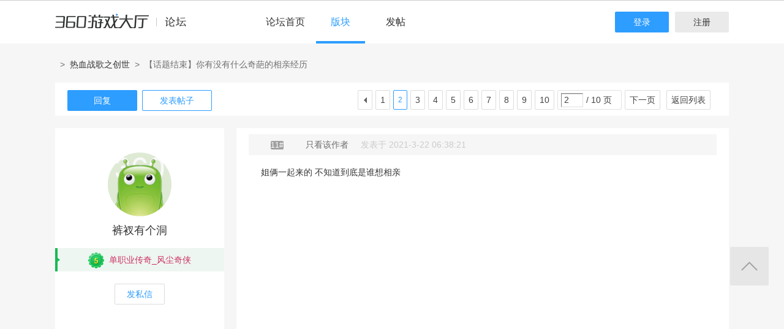

--- FILE ---
content_type: text/html; charset=utf-8
request_url: http://bbs.360game.360.cn/forum.php?mod=viewthread&tid=494775&extra=&page=2
body_size: 15000
content:

<!DOCTYPE html PUBLIC "-//W3C//DTD XHTML 1.0 Transitional//EN" "http://www.w3.org/TR/xhtml1/DTD/xhtml1-transitional.dtd">
<html xmlns="http://www.w3.org/1999/xhtml">
<head>
<meta http-equiv="Content-Type" content="text/html; charset=utf-8" />
<title>【话题结束】你有没有什么奇葩的相亲经历 - 第2页 - 玩家交流 － 热血战歌之创世官方论坛 -  360游戏论坛 </title>
<link href="http://bbs.360game.360.cn/forum.php?mod=viewthread&tid=494775" rel="canonical" />
<meta name="keywords" content="【话题结束】你有没有什么奇葩的相亲经历" />
<meta name="description" content=" 【话题结束】你有没有什么奇葩的相亲经历 ,360游戏论坛" />
<meta name="author" content="Discuz! Team and Comsenz UI Team" />
<meta name="copyright" content="2001-2013 Comsenz Inc." />
<meta name="MSSmartTagsPreventParsing" content="True" />
<meta http-equiv="MSThemeCompatible" content="Yes" />
<base href="http://bbs.360game.360.cn/" />
    <link rel="stylesheet" type="text/css" href="data/xbox/cache/style_1_common.css?V4A" /><link rel="stylesheet" type="text/css" href="data/xbox/cache/style_1_bg.css?V4A" /><link rel="stylesheet" type="text/css" href="data/xbox/cache/style_1_forum_viewthread.css?V4A" />    <meta name="application-name" content="360游戏论坛" />
<meta name="msapplication-tooltip" content="360游戏论坛" />
<meta name="msapplication-task" content="name=论坛;action-uri=http://bbs.360game.360.cn/forum.php;icon-uri=http://bbs.360game.360.cn/static/image/common/bbs.ico" />
<link rel="archives" title="360游戏论坛" href="http://bbs.360game.360.cn/archiver/" />

    <link rel="stylesheet" type="text/css" href="http://s5.yx-s.com/!e28f1bfa/style.css" />
    <link rel="stylesheet" type="text/css" href="http://s7.qhres2.com/static/3937f4a009c16fd7.css" />
        <script type="text/javascript">var STYLEID = '1', STATICURL = 'static/', IMGDIR = 'static/image/common', VERHASH = 'V4A', charset = 'utf-8', discuz_uid = '0', cookiepre = 'gamebbs_2132_', cookiedomain = '', cookiepath = '/', showusercard = '1', attackevasive = '0', disallowfloat = 'newthread', creditnotice = '1|威望|,2|积分|', defaultstyle = '', REPORTURL = 'aHR0cDovL2Jicy4zNjBnYW1lLjM2MC5jbi9mb3J1bS5waHA/bW9kPXZpZXd0aHJlYWQmdGlkPTQ5NDc3NSZleHRyYT0mcGFnZT0y', SITEURL = 'http://bbs.360game.360.cn/', JSPATH = 'static/js/', DYNAMICURL = '';</script>

    <script src="http://s8.yx-s.com/!58b63dd3/static/js/common.js" type="text/javascript"></script>
    <script src="http://s8.yx-s.com/!58b63dd3/static/js/jquery.js" type="text/javascript" type="text/javascript"></script>
    <script src="http://s5.qhres2.com/!4fd2f078/handlebars.min.js" type="text/javascript" type="text/javascript"></script>
    <script src="http://s6.yx-s.com/!2055be73/slider.js" type="text/javascript"></script>
<script src="http://s8.yx-s.com/!58b63dd3/static/js/forum.js" type="text/javascript"></script>

</head>

<body id="nv_forum" class="pg_viewthread" onkeydown="if(event.keyCode==27) return false;">
<div id="append_parent"></div><div id="ajaxwaitid"></div>
<div id="toptb" class="cl">
<div class="wp">
<div class="z">                    <!--<a href="javascript:;"  onclick="setHomepage('http://bbs.360game.360.cn/');">设为首页</a>-->                    <!--<a href="http://bbs.360game.360.cn/"  onclick="addFavorite(this.href, '360游戏论坛');return false;">收藏本站</a>--></div>
<div class="y">
<!--a id="switchblind" href="javascript:;" onclick="toggleBlind(this)" title="开启辅助访问" class="switchblind">开启辅助访问</a-->
<!--a href="javascript:;" id="switchwidth" onclick="widthauto(this)" title="切换到窄版" class="switchwidth">切换到窄版</a-->
                    </div>
</div>
</div>

        <ul id="myprompt_menu" class="p_pop" style="display: none;" onmousemove="showMenu({'ctrlid':'myprompt'});">
       </ul>

<div id="sslct_menu" class="cl p_pop" style="display: none;">
<span class="sslct_btn" onclick="extstyle('')" title="默认"><i></i></span><span class="sslct_btn" onclick="extstyle('./template/xboxbbs/style/t5')" title="蓝"><i style='background:#0053B9'></i></span>
<span class="sslct_btn" onclick="extstyle('./template/xboxbbs/style/t3')" title="橙"><i style='background:#FE9500'></i></span>
<span class="sslct_btn" onclick="extstyle('./template/xboxbbs/style/t1')" title="红"><i style='background:#BA350F'></i></span>
<span class="sslct_btn" onclick="extstyle('./template/xboxbbs/style/t2')" title="青"><i style='background:#429296'></i></span>
<span class="sslct_btn" onclick="extstyle('./template/xboxbbs/style/t4')" title="紫"><i style='background:#9934B7'></i></span>
</div>
<ul id="myitem_menu" class="p_pop" style="display: none;">
<li><a href="http://bbs.360game.360.cn/forum.php?mod=guide&amp;view=my">帖子</a></li>
<li><a href="http://bbs.360game.360.cn/home.php?mod=space&amp;do=favorite&amp;view=me">收藏</a></li>
<li><a href="http://bbs.360game.360.cn/home.php?mod=space&amp;do=friend">好友</a></li>
</ul><div id="qmenu_menu" class="p_pop blk" style="display: none;">
<div class="ptm pbw hm">
请 <a href="javascript:;" class="xi2" onclick="lsSubmit()"><strong>登录</strong></a> 后使用快捷导航<br />没有帐号？<a href="member.php?mod=register.php" class="xi2 xw1">注册</a>
</div>
<div id="fjump_menu" class="btda"></div></div>        <!--header-->
        <!--
        <div class="s_header">
            <div class="s_main">
                <p class="loc">
                    <a href="http://360game.360.cn" target="_blank" class="home">游戏大厅首页</a>
                </p>
            </div>
        </div>
        -->
        <!--header结束-->
        <!--导航-->
        <div class="s_menu">
            <div class="s_main clearfix" style="position:relative;">
                <a target="_blank" class="logo">360游戏中心论坛</a>
                <div class="nav clearfix">
                    <a href="http://bbs.360game.360.cn" target="_blank" data-bk="xbox-bbs-index" class="abb_btn ">论坛首页 </a>
                    <span class="m_b cur">
                        <a href="javascript:;" class="abb_btn">版块</a>
                            <div class="bor yxList clearfix all_forums" data-bk="xbox-bbs-bk">
        <p class="yx_tab">
        <span class="myList" style="display:none;margin-right:8px; padding-right:8px;"><a data-group="myforums" href="javascript:;">我常逛的</a></span>
        <span class="bbsList"  style="background:none;"><a data-group="LTLB" href="javascript:;">论坛列表</a></span>
    </p>
    <div class="yx_tag">
        <ul id="myforums" data-group="myforums" style="display:none;">
        </ul>
        <ul id="bbsList" data-group="LTLB" style="display:none">
            <li>
                <span></span>
                <p>
                                        <a href="forum-2794-2795-1.html" target="_blank">逃跑吧！少年</a>
                                        <a href="forum-2790-2792-1.html" target="_blank">三国群将传</a>
                                        <a href="forum-2786-2787-1.html" target="_blank">百战沙城</a>
                                        <a href="forum-2782-2783-1.html" target="_blank">战争策略专区</a>
                                        <a href="forum-2779-2780-1.html" target="_blank">三界</a>
                                        <a href="forum-2775-2776-1.html" target="_blank">皇上吉祥2</a>
                                        <a href="forum-2772-2773-1.html" target="_blank">梦幻花园</a>
                                        <a href="forum-2767-2770-1.html" target="_blank">双生幻想</a>
                                        <a href="forum-2766-2768-1.html" target="_blank">梦幻家园</a>
                                        <a href="forum-2763-2764-1.html" target="_blank">伏妖绘卷</a>
                                        <a href="forum-2759-2761-1.html" target="_blank">塞尔之光</a>
                                        <a href="forum-2756-2757-1.html" target="_blank">热门网络游戏综合讨论区</a>
                                        <a href="forum-2751-2754-1.html" target="_blank">冰火启示录</a>
                                        <a href="forum-2748-2749-1.html" target="_blank">七雄纷争</a>
                                        <a href="forum-2742-2746-1.html" target="_blank">仙梦奇缘</a>
                                        <a href="forum-2729-2732-1.html" target="_blank">诛仙</a>
                                        <a href="forum-2728-2730-1.html" target="_blank">青云诀2</a>
                                        <a href="forum-2724-2727-1.html" target="_blank">圣魔印</a>
                                        <a href="forum-2721-2722-1.html" target="_blank">原始传奇网页版</a>
                                        <a href="forum-2718-2719-1.html" target="_blank">新神魔大陆</a>
                                        <a href="forum-2710-2713-1.html" target="_blank">少年三国志2</a>
                                        <a href="forum-2707-2708-1.html" target="_blank">神将屠龙</a>
                                        <a href="forum-2701-2702-1.html" target="_blank">全民仙战</a>
                                        <a href="forum-2696-2699-1.html" target="_blank">天命神话</a>
                                        <a href="forum-2686-2687-1.html" target="_blank">传奇国度</a>
                                        <a href="forum-2683-2684-1.html" target="_blank">兵法三十七计</a>
                                        <a href="forum-2675-2681-1.html" target="_blank">生死狙击</a>
                                        <a href="forum-2671-2672-1.html" target="_blank">山河图志</a>
                                        <a href="forum-2656-2657-1.html" target="_blank">斗罗大陆</a>
                                        <a href="forum-2649-2651-1.html" target="_blank">战地联盟</a>
                                        <a href="forum-2635-2636-1.html" target="_blank">巅峰战舰</a>
                                        <a href="forum-2628-2629-1.html" target="_blank">英魂之刃</a>
                                        <a href="forum-2624-2625-1.html" target="_blank">巅峰坦克</a>
                                        <a href="forum-2614-2617-1.html" target="_blank">爱の福利转圈圈</a>
                                        <a href="forum-2611-2612-1.html" target="_blank">神魔传说</a>
                                        <a href="forum-2608-2610-1.html" target="_blank">神座</a>
                                        <a href="forum-2601-2602-1.html" target="_blank">热血战歌之创世</a>
                                        <a href="forum-2599-2606-1.html" target="_blank">三国群英传一统天下</a>
                                    </p>
            </li>
        </ul>
    </div>
</div>
<script id="myforums_template" type="text/x-handlebars-template">
    <li>
        <span></span>
        <p>
        {{#each this}}
            <a href="{{this.url}}" target="_blank">{{this.fname}}</a>
        {{/each}}
        </p>
    </li>
</script>
<script>
var all_forums    = [];
var ajax_load_myforums_lock = false;
var ajax_loaded   = false;
var load_myforums = function(callback){
    if( ajax_load_myforums_lock ){
        setTimeout(function(){
            if( callback&&(typeof callback=='function') ){
                load_myforums(callback);
            }else{
                load_myforums();
            }
        },1000 );
        return true;
    }
    if( ajax_loaded ){
        if( callback&&(typeof callback=='function') ){
            callback();
        }
        return true;
    }
    if(all_forums.length<=0) {
        jQuery.ajax({
            url      : '/api/api.php?c=get_myforums',
            dataType : 'json',
            "beforeSend" : function(e){
                ajax_load_myforums_lock = true;
            },
            success  : function(e){
                console.log(e,'======>')
                if( e.errno==0 && e.data && e.data.length>0 ){
                    jQuery('.myList').addClass('cur').siblings().removeClass('cur');
                    jQuery('#myforums').css('display','block').siblings().css("display",'block');
                    all_forums = e.data;
                }else{
                    jQuery('.bbsList').addClass('cur').siblings().removeClass('cur');
                    jQuery('#bbsList').css('display','block').siblings().css('display','none')
                }
                ajax_loaded = true;
                if( callback&&(typeof callback=='function') ){
                    callback();
                }
            },
            error    : function(){
            },
            complete : function(e){
                ajax_load_myforums_lock = false;
            }
        });
    }else {
        ajax_loaded = true;
        callback();
    }
}
jQuery(function(){
    var addended_myforums = false;
    var append_myforums = function(){
        if( all_forums.length>0 ){
            var myforums_template = Handlebars.compile( jQuery("#myforums_template").html() );
            jQuery("#myforums").prepend( myforums_template(all_forums) );
            jQuery(".all_forums .yx_tab span").eq(0).show().addClass("cur").siblings().removeClass("cur");
            jQuery("#myforums").show().siblings().hide();
        }
    }
    jQuery(".m_b .abb_btn").on("mouseover",function(){
        if( addended_myforums ){
            return true;
        }
        addended_myforums = true;
        //load_myforums(append_myforums);
    });
    jQuery(".all_forums .yx_tab a").on("click",function(){
        var group = jQuery(this).data("group");
        jQuery(this).parent().addClass("cur").siblings().removeClass("cur");
        jQuery(".all_forums .yx_tag ul[data-group="+group+"]").fadeIn(200).siblings().hide();
    });
    load_myforums(append_myforums);
});
</script>
                    </span>
                    <a href="/forum.php?mod=post&amp;action=newthread&amp;fid=2602" data-bk="xbox-bbs-zl" target="_blank" class="abb_btn ">发帖</a>
                    <!--
                    <a href="http://bbs.360game.360.cn/home.php?mod=space&amp;uid=0" data-bk="xbox-bbs-zl" target="_blank" class="abb_btn ">个人资料</a>
                    -->
                    </div>
                <div class="login">
                    <div class="loginBefore" id="um1"><a class="btn reg" data-bk="xbox-bbs-register" href="member.php?mod=register.php">注册</a> <a data-bk="xbox-bbs-login" class="btn" href="member.php?mod=logging&amp;action=login">登录</a> </div>
                </div>
            </div>
        </div>
        <script>
            jQuery(".m_b").hover(function(){
                jQuery(this).find(".bor").show();
            },function(){
                jQuery(this).find(".bor").hide();
            })
        </script>
        <!--导航end-->

<div class="wrap">
<script type="text/javascript">var fid = parseInt('2602'), tid = parseInt('494775');</script>

<script src="static/js/forum_viewthread.js?V4A" type="text/javascript"></script>
<script type="text/javascript">zoomstatus = parseInt(1);var imagemaxwidth = '730';var aimgcount = new Array();</script>

<div class="s_content">
<div class="s_main pt25">
  <div class="xqy">
        <div class="cate">
            <!-- <a class="sy" href="/" target="_blank">首页</a> -->
            <p>&nbsp;&nbsp;&gt;&nbsp;&nbsp;<a href="forum-2601-2602-1.html" target="_blank">热血战歌之创世</a>&nbsp;&nbsp;&gt;&nbsp;&nbsp;【话题结束】你有没有什么奇葩的相亲经历</p>
        </div>


<div class="reply clearfix paging">
    <p class="reply_btn">
        <a onclick="showWindow('reply', 'forum.php?mod=post&action=reply&fid=2602&tid=494775')"  class="btn rep" href="javascript:;" title="回复">回复</a>
<a href="http://bbs.360game.360.cn/forum.php?mod=post&amp;action=newthread&amp;fid=2602" target="_blank" class="btn post">发表帖子</a>
    </p>
    <div class="page">
        <span class="pgb y"  ><a href="http://bbs.360game.360.cn/forum.php?gid=2601&fid=2602">返回列表</a></span>
        <div class="pg"><a href="http://bbs.360game.360.cn/forum.php?mod=viewthread&tid=494775&amp;extra=&amp;page=1" class="prev">&nbsp;&nbsp;</a><a href="http://bbs.360game.360.cn/forum.php?mod=viewthread&tid=494775&amp;extra=&amp;page=1">1</a><strong>2</strong><a href="http://bbs.360game.360.cn/forum.php?mod=viewthread&tid=494775&amp;extra=&amp;page=3">3</a><a href="http://bbs.360game.360.cn/forum.php?mod=viewthread&tid=494775&amp;extra=&amp;page=4">4</a><a href="http://bbs.360game.360.cn/forum.php?mod=viewthread&tid=494775&amp;extra=&amp;page=5">5</a><a href="http://bbs.360game.360.cn/forum.php?mod=viewthread&tid=494775&amp;extra=&amp;page=6">6</a><a href="http://bbs.360game.360.cn/forum.php?mod=viewthread&tid=494775&amp;extra=&amp;page=7">7</a><a href="http://bbs.360game.360.cn/forum.php?mod=viewthread&tid=494775&amp;extra=&amp;page=8">8</a><a href="http://bbs.360game.360.cn/forum.php?mod=viewthread&tid=494775&amp;extra=&amp;page=9">9</a><a href="http://bbs.360game.360.cn/forum.php?mod=viewthread&tid=494775&amp;extra=&amp;page=10">10</a><span><input type="text" name="custompage" class="px" size="2" title="输入页码，按回车快速跳转" value="2" onkeydown="if(event.keyCode==13) {window.location='forum.php?mod=viewthread&tid=494775&amp;extra=&amp;page='+this.value;; doane(event);}" /><span title="共 10 页"> / 10 页</span></span><a href="http://bbs.360game.360.cn/forum.php?mod=viewthread&tid=494775&amp;extra=&amp;page=3" class="nxt">下一页</a></div>    </div>
</div>

<div id="postlist" class="bbsList mt20">
    <ul class="clearfix">        <li id="post_3968213"  >
             <!--用户信息-->
<div class="bbs_bg" class="plhin">
<div class="bbs_bg2 clearfix">
<div class="bbs_l bgw">
    <div class="bbs_l_scroll">
        <a class="bbs_img" href="home.php?mod=space&uid=292789981" target="_blank" title="裤衩有个洞">
            <img src="static/image/common/new_imgs/wan_noavatar_middle.jpg" alt="裤衩有个洞"/>
        </a>
        <a class="bbs_name user_group_ext_nickcolor_8285" href="home.php?mod=space&uid=292789981" title="裤衩有个洞" target="_blank">裤衩有个洞</a>
                <div class="level l1">
            <span><i class="w"><img src="http://p5.yx-s.com/d/inn/921bc111/5.png" alt="单职业传奇_风尘奇侠"></i><font color="#CC3366">单职业传奇_风尘奇侠</font></span>
        </div>
                        <a href="http://bbs.360game.360.cn/home.php?mod=spacecp&amp;ac=pm&amp;op=showmsg&amp;handlekey=showmsg_292789981&amp;touid=292789981&amp;pmid=0&amp;daterange=2&amp;pid=3968213&amp;tid=494775" onclick="showWindow('sendpm', this.href);" title="私信" class="fsx">发私信</a>
        
                    </div>
</div>
<div class="bbs_r bgw user_group_ext_background_8285" id="pid3968213" summary="pid3968213">
                <div class="author">
                        <p class="bbs_zz">
                <a href="http://bbs.360game.360.cn/forum.php?mod=redirect&goto=findpost&ptid=494775&pid=3968213" id="postnum3968213" onclick="setCopy(this.href, '帖子地址复制成功');return false;">
                                                                                                    <span class="bbs_cate n5"> 11#</span>
                                                                                        </a>
                                                <a href="http://bbs.360game.360.cn/forum.php?mod=viewthread&amp;tid=494775&amp;page=2&amp;authorid=292789981" rel="nofollow">只看该作者</a>
                                <span class="time">发表于 2021-3-22 06:38:21</span>
            </p>
                                            </div>
        <div class="bbs_cons"><style type="text/css">.pcb{margin-right:0}</style><div class="pcb">
<div class="t_fsz">
<table cellspacing="0" cellpadding="0"><tr><td class="t_f" id="postmessage_3968213">
姐俩一起来的 不知道到底是谁想相亲</td></tr></table>


</div>
<div id="comment_3968213" class="cm">
</div>

<div id="post_rate_div_3968213"></div>
</div>
        </div>
                                        <a class="btn reBtn" href="forum.php?mod=post&amp;action=reply&amp;fid=2602&amp;tid=494775&amp;repquote=3968213&amp;extra=&amp;page=2" onclick="showWindow('reply', this.href)">回复TA</a>
                            <div class="review">
            <p class="review_l">
                                                                                <a class="r2" href="forum.php?mod=misc&amp;action=postreview&amp;do=support&amp;tid=494775&amp;pid=3968213"  onclick="showWindow('login', this.href)" onmouseover="this.title = ($('review_support_3968213').innerHTML ? $('review_support_3968213').innerHTML : 0) + ' 人 支持'">支持 <span id="review_support_3968213"></span></a>
                <a class="r3" href="forum.php?mod=misc&amp;action=postreview&amp;do=against&amp;tid=494775&amp;pid=3968213"  onclick="showWindow('login', this.href)" onmouseover="this.title = ($('review_against_3968213').innerHTML ? $('review_against_3968213').innerHTML : 0) + ' 人 反对'">反对 <span id="review_against_3968213"></span></a>
                                            </p>
            <p class="review_r">
                                                                                                                                                                                <a href="javascript:;" onclick="showWindow('miscreport3968213', 'misc.php?mod=report&rtype=post&rid=3968213&tid=494775&fid=2602', 'get', -1);return false;">举报</a>
                                            </p>
        </div>
            </div>
</div>
</div>
        </li>        <li id="post_3968217"  >
             <!--用户信息-->
<div class="bbs_bg" class="plhin">
<div class="bbs_bg2 clearfix">
<div class="bbs_l bgw">
    <div class="bbs_l_scroll">
        <a class="bbs_img" href="home.php?mod=space&uid=3260259260" target="_blank" title="九猫真人">
            <img src="static/image/common/new_imgs/wan_noavatar_middle.jpg" alt="九猫真人"/>
        </a>
        <a class="bbs_name user_group_ext_nickcolor_8285" href="home.php?mod=space&uid=3260259260" title="九猫真人" target="_blank">九猫真人</a>
                <div class="level l1">
            <span><i class="w"><img src="http://p5.yx-s.com/d/inn/921bc111/5.png" alt="单职业传奇_风尘奇侠"></i><font color="#CC3366">单职业传奇_风尘奇侠</font></span>
        </div>
                        <a href="http://bbs.360game.360.cn/home.php?mod=spacecp&amp;ac=pm&amp;op=showmsg&amp;handlekey=showmsg_3260259260&amp;touid=3260259260&amp;pmid=0&amp;daterange=2&amp;pid=3968217&amp;tid=494775" onclick="showWindow('sendpm', this.href);" title="私信" class="fsx">发私信</a>
        
                    </div>
</div>
<div class="bbs_r bgw user_group_ext_background_8285" id="pid3968217" summary="pid3968217">
                <div class="author">
                        <p class="bbs_zz">
                <a href="http://bbs.360game.360.cn/forum.php?mod=redirect&goto=findpost&ptid=494775&pid=3968217" id="postnum3968217" onclick="setCopy(this.href, '帖子地址复制成功');return false;">
                                                                                                    <span class="bbs_cate n5"> 12#</span>
                                                                                        </a>
                                                <a href="http://bbs.360game.360.cn/forum.php?mod=viewthread&amp;tid=494775&amp;page=2&amp;authorid=3260259260" rel="nofollow">只看该作者</a>
                                <span class="time">发表于 2021-3-22 08:27:18</span>
            </p>
                                            </div>
        <div class="bbs_cons"><div class="pcb">
<div class="t_fsz">
<table cellspacing="0" cellpadding="0"><tr><td class="t_f" id="postmessage_3968217">
有专门靠这个赚钱的人，遇到过一次，我是被我姨妈(我姨妈也不知道对方啥情况）啦过去的，结果对方是职业介绍人，拉来了个丑肥，出于礼貌，我当场没扭头就走，硬着头皮聊了几句，结束了。结果那比老头（职业介绍人）扭头就问我要钱，我也不给面子了直接怼：滚你妈！</td></tr></table>


</div>
<div id="comment_3968217" class="cm">
</div>

<div id="post_rate_div_3968217"></div>
</div>
        </div>
                                        <a class="btn reBtn" href="forum.php?mod=post&amp;action=reply&amp;fid=2602&amp;tid=494775&amp;repquote=3968217&amp;extra=&amp;page=2" onclick="showWindow('reply', this.href)">回复TA</a>
                            <div class="review">
            <p class="review_l">
                                                                                <a class="r2" href="forum.php?mod=misc&amp;action=postreview&amp;do=support&amp;tid=494775&amp;pid=3968217"  onclick="showWindow('login', this.href)" onmouseover="this.title = ($('review_support_3968217').innerHTML ? $('review_support_3968217').innerHTML : 0) + ' 人 支持'">支持 <span id="review_support_3968217"></span></a>
                <a class="r3" href="forum.php?mod=misc&amp;action=postreview&amp;do=against&amp;tid=494775&amp;pid=3968217"  onclick="showWindow('login', this.href)" onmouseover="this.title = ($('review_against_3968217').innerHTML ? $('review_against_3968217').innerHTML : 0) + ' 人 反对'">反对 <span id="review_against_3968217"></span></a>
                                            </p>
            <p class="review_r">
                                                                                                                                                                                <a href="javascript:;" onclick="showWindow('miscreport3968217', 'misc.php?mod=report&rtype=post&rid=3968217&tid=494775&fid=2602', 'get', -1);return false;">举报</a>
                                            </p>
        </div>
            </div>
</div>
</div>
        </li>        <li id="post_3968227"  >
             <!--用户信息-->
<div class="bbs_bg" class="plhin">
<div class="bbs_bg2 clearfix">
<div class="bbs_l bgw">
    <div class="bbs_l_scroll">
        <a class="bbs_img" href="home.php?mod=space&uid=183326865" target="_blank" title="苏忠明">
            <img src="static/image/common/new_imgs/wan_noavatar_middle.jpg" alt="苏忠明"/>
        </a>
        <a class="bbs_name user_group_ext_nickcolor_8286" href="home.php?mod=space&uid=183326865" title="苏忠明" target="_blank">苏忠明</a>
                <div class="level l1">
            <span><i class="w"><img src="http://p8.yx-s.com/d/inn/921bc111/6.png" alt="单职业传奇_无双隐士"></i><font color="#990033">单职业传奇_无双隐士</font></span>
        </div>
                        <a href="http://bbs.360game.360.cn/home.php?mod=spacecp&amp;ac=pm&amp;op=showmsg&amp;handlekey=showmsg_183326865&amp;touid=183326865&amp;pmid=0&amp;daterange=2&amp;pid=3968227&amp;tid=494775" onclick="showWindow('sendpm', this.href);" title="私信" class="fsx">发私信</a>
        
                    </div>
</div>
<div class="bbs_r bgw user_group_ext_background_8286" id="pid3968227" summary="pid3968227">
                <div class="author">
                        <p class="bbs_zz">
                <a href="http://bbs.360game.360.cn/forum.php?mod=redirect&goto=findpost&ptid=494775&pid=3968227" id="postnum3968227" onclick="setCopy(this.href, '帖子地址复制成功');return false;">
                                                                                                    <span class="bbs_cate n5"> 13#</span>
                                                                                        </a>
                                                <a href="http://bbs.360game.360.cn/forum.php?mod=viewthread&amp;tid=494775&amp;page=2&amp;authorid=183326865" rel="nofollow">只看该作者</a>
                                <span class="time">发表于 2021-3-22 09:15:19</span>
            </p>
                                            </div>
        <div class="bbs_cons"><div class="pcb">
<div class="t_fsz">
<table cellspacing="0" cellpadding="0"><tr><td class="t_f" id="postmessage_3968227">
比我大七岁,我阿姨还在夺命连环call </td></tr></table>


</div>
<div id="comment_3968227" class="cm">
</div>

<div id="post_rate_div_3968227"></div>
</div>
        </div>
                                        <a class="btn reBtn" href="forum.php?mod=post&amp;action=reply&amp;fid=2602&amp;tid=494775&amp;repquote=3968227&amp;extra=&amp;page=2" onclick="showWindow('reply', this.href)">回复TA</a>
                            <div class="review">
            <p class="review_l">
                                                                                <a class="r2" href="forum.php?mod=misc&amp;action=postreview&amp;do=support&amp;tid=494775&amp;pid=3968227"  onclick="showWindow('login', this.href)" onmouseover="this.title = ($('review_support_3968227').innerHTML ? $('review_support_3968227').innerHTML : 0) + ' 人 支持'">支持 <span id="review_support_3968227"></span></a>
                <a class="r3" href="forum.php?mod=misc&amp;action=postreview&amp;do=against&amp;tid=494775&amp;pid=3968227"  onclick="showWindow('login', this.href)" onmouseover="this.title = ($('review_against_3968227').innerHTML ? $('review_against_3968227').innerHTML : 0) + ' 人 反对'">反对 <span id="review_against_3968227"></span></a>
                                            </p>
            <p class="review_r">
                                                                                                                                                                                <a href="javascript:;" onclick="showWindow('miscreport3968227', 'misc.php?mod=report&rtype=post&rid=3968227&tid=494775&fid=2602', 'get', -1);return false;">举报</a>
                                            </p>
        </div>
            </div>
</div>
</div>
        </li>        <li id="post_3968228"  >
             <!--用户信息-->
<div class="bbs_bg" class="plhin">
<div class="bbs_bg2 clearfix">
<div class="bbs_l bgw">
    <div class="bbs_l_scroll">
        <a class="bbs_img" href="home.php?mod=space&uid=130749468" target="_blank" title="承光">
            <img src="static/image/common/new_imgs/wan_noavatar_middle.jpg" alt="承光"/>
        </a>
        <a class="bbs_name user_group_ext_nickcolor_8286" href="home.php?mod=space&uid=130749468" title="承光" target="_blank">承光</a>
                <div class="level l1">
            <span><i class="w"><img src="http://p8.yx-s.com/d/inn/921bc111/6.png" alt="单职业传奇_无双隐士"></i><font color="#990033">单职业传奇_无双隐士</font></span>
        </div>
                        <a href="http://bbs.360game.360.cn/home.php?mod=spacecp&amp;ac=pm&amp;op=showmsg&amp;handlekey=showmsg_130749468&amp;touid=130749468&amp;pmid=0&amp;daterange=2&amp;pid=3968228&amp;tid=494775" onclick="showWindow('sendpm', this.href);" title="私信" class="fsx">发私信</a>
        
                                <a href="http://bbs.360game.360.cn/home.php?mod=space&amp;uid=130749468" target="_blank">
        <ul class="medal clearfix">
                                                <li>
                <img src="http://p7.yx-s.com/d/inn/59458bc3/name.gif" alt="名满天下" id="md_3968228_245" onmouseover="showMenu({'ctrlid':this.id, 'menuid':'md_245_menu', 'pos':'12!'});">
            </li>
                                                <li>
                <img src="http://p6.yx-s.com/d/inn/59458bc3/face.gif" alt="改头换面" id="md_3968228_243" onmouseover="showMenu({'ctrlid':this.id, 'menuid':'md_243_menu', 'pos':'12!'});">
            </li>
                                                <li>
                <img src="http://p9.yx-s.com/d/inn/59458bc3/churu.gif" alt="初入论坛" id="md_3968228_242" onmouseover="showMenu({'ctrlid':this.id, 'menuid':'md_242_menu', 'pos':'12!'});">
            </li>
                                                <li>
                <img src="http://p9.qhimg.com/t0181562072c1000cc5.png" alt="纸鸢勋章" id="md_3968228_298" onmouseover="showMenu({'ctrlid':this.id, 'menuid':'md_298_menu', 'pos':'12!'});">
            </li>
                                                <li>
                <img src="http://p1.qhimg.com/t01d0a8d7274c504dd2.png" alt="大玩家" id="md_3968228_294" onmouseover="showMenu({'ctrlid':this.id, 'menuid':'md_294_menu', 'pos':'12!'});">
            </li>
                                                <li>
                <img src="http://p0.qhimg.com/t01b5332b5ca807261c.png" alt="360游戏" id="md_3968228_292" onmouseover="showMenu({'ctrlid':this.id, 'menuid':'md_292_menu', 'pos':'12!'});">
            </li>
                                </ul>
                </a>
            </div>
</div>
<div class="bbs_r bgw user_group_ext_background_8286" id="pid3968228" summary="pid3968228">
                <div class="author">
                        <p class="bbs_zz">
                <a href="http://bbs.360game.360.cn/forum.php?mod=redirect&goto=findpost&ptid=494775&pid=3968228" id="postnum3968228" onclick="setCopy(this.href, '帖子地址复制成功');return false;">
                                                                                                    <span class="bbs_cate n5"> 14#</span>
                                                                                        </a>
                                                <a href="http://bbs.360game.360.cn/forum.php?mod=viewthread&amp;tid=494775&amp;page=2&amp;authorid=130749468" rel="nofollow">只看该作者</a>
                                <span class="time">发表于 2021-3-22 09:17:46</span>
            </p>
                                            </div>
        <div class="bbs_cons"><div class="pcb">
<div class="t_fsz">
<table cellspacing="0" cellpadding="0"><tr><td class="t_f" id="postmessage_3968228">
他给我发了一张跪在神灵面前的照片！</td></tr></table>


</div>
<div id="comment_3968228" class="cm">
</div>

<div id="post_rate_div_3968228"></div>
</div>
        </div>
                                        <a class="btn reBtn" href="forum.php?mod=post&amp;action=reply&amp;fid=2602&amp;tid=494775&amp;repquote=3968228&amp;extra=&amp;page=2" onclick="showWindow('reply', this.href)">回复TA</a>
                            <div class="review">
            <p class="review_l">
                                                                                <a class="r2" href="forum.php?mod=misc&amp;action=postreview&amp;do=support&amp;tid=494775&amp;pid=3968228"  onclick="showWindow('login', this.href)" onmouseover="this.title = ($('review_support_3968228').innerHTML ? $('review_support_3968228').innerHTML : 0) + ' 人 支持'">支持 <span id="review_support_3968228"></span></a>
                <a class="r3" href="forum.php?mod=misc&amp;action=postreview&amp;do=against&amp;tid=494775&amp;pid=3968228"  onclick="showWindow('login', this.href)" onmouseover="this.title = ($('review_against_3968228').innerHTML ? $('review_against_3968228').innerHTML : 0) + ' 人 反对'">反对 <span id="review_against_3968228"></span></a>
                                            </p>
            <p class="review_r">
                                                                                                                                                                                <a href="javascript:;" onclick="showWindow('miscreport3968228', 'misc.php?mod=report&rtype=post&rid=3968228&tid=494775&fid=2602', 'get', -1);return false;">举报</a>
                                            </p>
        </div>
            </div>
</div>
</div>
        </li>        <li id="post_3968310"  >
             <!--用户信息-->
<div class="bbs_bg" class="plhin">
<div class="bbs_bg2 clearfix">
<div class="bbs_l bgw">
    <div class="bbs_l_scroll">
        <a class="bbs_img" href="home.php?mod=space&uid=3156424221" target="_blank" title="lygx2019">
            <img src="static/image/common/new_imgs/wan_noavatar_middle.jpg" alt="lygx2019"/>
        </a>
        <a class="bbs_name user_group_ext_nickcolor_8286" href="home.php?mod=space&uid=3156424221" title="lygx2019" target="_blank">lygx2019</a>
                <div class="level l1">
            <span><i class="w"><img src="http://p8.yx-s.com/d/inn/921bc111/6.png" alt="单职业传奇_无双隐士"></i><font color="#990033">单职业传奇_无双隐士</font></span>
        </div>
                        <a href="http://bbs.360game.360.cn/home.php?mod=spacecp&amp;ac=pm&amp;op=showmsg&amp;handlekey=showmsg_3156424221&amp;touid=3156424221&amp;pmid=0&amp;daterange=2&amp;pid=3968310&amp;tid=494775" onclick="showWindow('sendpm', this.href);" title="私信" class="fsx">发私信</a>
        
                                <a href="http://bbs.360game.360.cn/home.php?mod=space&amp;uid=3156424221" target="_blank">
        <ul class="medal clearfix">
                                                <li>
                <img src="https://p2.ssl.qhimg.com/t017037c2d3d65b550b.gif" alt="圣诞愿望" id="md_3968310_318" onmouseover="showMenu({'ctrlid':this.id, 'menuid':'md_318_menu', 'pos':'12!'});">
            </li>
                                </ul>
                </a>
            </div>
</div>
<div class="bbs_r bgw user_group_ext_background_8286" id="pid3968310" summary="pid3968310">
                <div class="author">
                        <p class="bbs_zz">
                <a href="http://bbs.360game.360.cn/forum.php?mod=redirect&goto=findpost&ptid=494775&pid=3968310" id="postnum3968310" onclick="setCopy(this.href, '帖子地址复制成功');return false;">
                                                                                                    <span class="bbs_cate n5"> 15#</span>
                                                                                        </a>
                                                <a href="http://bbs.360game.360.cn/forum.php?mod=viewthread&amp;tid=494775&amp;page=2&amp;authorid=3156424221" rel="nofollow">只看该作者</a>
                                <span class="time">发表于 2021-3-22 17:03:37</span>
            </p>
                                            </div>
        <div class="bbs_cons"><div class="pcb">
<div class="t_fsz">
<table cellspacing="0" cellpadding="0"><tr><td class="t_f" id="postmessage_3968310">
不主动、不拒绝、不负责，一切日后再说</td></tr></table>


</div>
<div id="comment_3968310" class="cm">
</div>

<div id="post_rate_div_3968310"></div>
</div>
        </div>
                                        <a class="btn reBtn" href="forum.php?mod=post&amp;action=reply&amp;fid=2602&amp;tid=494775&amp;repquote=3968310&amp;extra=&amp;page=2" onclick="showWindow('reply', this.href)">回复TA</a>
                            <div class="review">
            <p class="review_l">
                                                                                <a class="r2" href="forum.php?mod=misc&amp;action=postreview&amp;do=support&amp;tid=494775&amp;pid=3968310"  onclick="showWindow('login', this.href)" onmouseover="this.title = ($('review_support_3968310').innerHTML ? $('review_support_3968310').innerHTML : 0) + ' 人 支持'">支持 <span id="review_support_3968310"></span></a>
                <a class="r3" href="forum.php?mod=misc&amp;action=postreview&amp;do=against&amp;tid=494775&amp;pid=3968310"  onclick="showWindow('login', this.href)" onmouseover="this.title = ($('review_against_3968310').innerHTML ? $('review_against_3968310').innerHTML : 0) + ' 人 反对'">反对 <span id="review_against_3968310"></span></a>
                                            </p>
            <p class="review_r">
                                                                                                                                                                                <a href="javascript:;" onclick="showWindow('miscreport3968310', 'misc.php?mod=report&rtype=post&rid=3968310&tid=494775&fid=2602', 'get', -1);return false;">举报</a>
                                            </p>
        </div>
            </div>
</div>
</div>
        </li>        <li id="post_3968318"  >
             <!--用户信息-->
<div class="bbs_bg" class="plhin">
<div class="bbs_bg2 clearfix">
<div class="bbs_l bgw">
    <div class="bbs_l_scroll">
        <a class="bbs_img" href="home.php?mod=space&uid=3162265158" target="_blank" title="平平过一生幸福">
            <img src="static/image/common/new_imgs/wan_noavatar_middle.jpg" alt="平平过一生幸福"/>
        </a>
        <a class="bbs_name user_group_ext_nickcolor_8286" href="home.php?mod=space&uid=3162265158" title="平平过一生幸福" target="_blank">平平过一生幸福</a>
                <div class="level l1">
            <span><i class="w"><img src="http://p8.yx-s.com/d/inn/921bc111/6.png" alt="单职业传奇_无双隐士"></i><font color="#990033">单职业传奇_无双隐士</font></span>
        </div>
                        <a href="http://bbs.360game.360.cn/home.php?mod=spacecp&amp;ac=pm&amp;op=showmsg&amp;handlekey=showmsg_3162265158&amp;touid=3162265158&amp;pmid=0&amp;daterange=2&amp;pid=3968318&amp;tid=494775" onclick="showWindow('sendpm', this.href);" title="私信" class="fsx">发私信</a>
        
                    </div>
</div>
<div class="bbs_r bgw user_group_ext_background_8286" id="pid3968318" summary="pid3968318">
                <div class="author">
                        <p class="bbs_zz">
                <a href="http://bbs.360game.360.cn/forum.php?mod=redirect&goto=findpost&ptid=494775&pid=3968318" id="postnum3968318" onclick="setCopy(this.href, '帖子地址复制成功');return false;">
                                                                                                    <span class="bbs_cate n5"> 16#</span>
                                                                                        </a>
                                                <a href="http://bbs.360game.360.cn/forum.php?mod=viewthread&amp;tid=494775&amp;page=2&amp;authorid=3162265158" rel="nofollow">只看该作者</a>
                                <span class="time">发表于 2021-3-22 17:40:13</span>
            </p>
                                            </div>
        <div class="bbs_cons"><div class="pcb">
<div class="t_fsz">
<table cellspacing="0" cellpadding="0"><tr><td class="t_f" id="postmessage_3968318">
丑女多作怪</td></tr></table>


</div>
<div id="comment_3968318" class="cm">
</div>

<div id="post_rate_div_3968318"></div>
</div>
        </div>
                                        <a class="btn reBtn" href="forum.php?mod=post&amp;action=reply&amp;fid=2602&amp;tid=494775&amp;repquote=3968318&amp;extra=&amp;page=2" onclick="showWindow('reply', this.href)">回复TA</a>
                            <div class="review">
            <p class="review_l">
                                                                                <a class="r2" href="forum.php?mod=misc&amp;action=postreview&amp;do=support&amp;tid=494775&amp;pid=3968318"  onclick="showWindow('login', this.href)" onmouseover="this.title = ($('review_support_3968318').innerHTML ? $('review_support_3968318').innerHTML : 0) + ' 人 支持'">支持 <span id="review_support_3968318"></span></a>
                <a class="r3" href="forum.php?mod=misc&amp;action=postreview&amp;do=against&amp;tid=494775&amp;pid=3968318"  onclick="showWindow('login', this.href)" onmouseover="this.title = ($('review_against_3968318').innerHTML ? $('review_against_3968318').innerHTML : 0) + ' 人 反对'">反对 <span id="review_against_3968318"></span></a>
                                            </p>
            <p class="review_r">
                                                                                                                                                                                <a href="javascript:;" onclick="showWindow('miscreport3968318', 'misc.php?mod=report&rtype=post&rid=3968318&tid=494775&fid=2602', 'get', -1);return false;">举报</a>
                                            </p>
        </div>
            </div>
</div>
</div>
        </li>        <li id="post_3968319"  >
             <!--用户信息-->
<div class="bbs_bg" class="plhin">
<div class="bbs_bg2 clearfix">
<div class="bbs_l bgw">
    <div class="bbs_l_scroll">
        <a class="bbs_img" href="home.php?mod=space&uid=3162276477" target="_blank" title="360U3162276477">
            <img src="static/image/common/new_imgs/wan_noavatar_middle.jpg" alt="360U3162276477"/>
        </a>
        <a class="bbs_name user_group_ext_nickcolor_8286" href="home.php?mod=space&uid=3162276477" title="360U3162276477" target="_blank">360U3162276477</a>
                <div class="level l1">
            <span><i class="w"><img src="http://p8.yx-s.com/d/inn/921bc111/6.png" alt="单职业传奇_无双隐士"></i><font color="#990033">单职业传奇_无双隐士</font></span>
        </div>
                        <a href="http://bbs.360game.360.cn/home.php?mod=spacecp&amp;ac=pm&amp;op=showmsg&amp;handlekey=showmsg_3162276477&amp;touid=3162276477&amp;pmid=0&amp;daterange=2&amp;pid=3968319&amp;tid=494775" onclick="showWindow('sendpm', this.href);" title="私信" class="fsx">发私信</a>
        
                    </div>
</div>
<div class="bbs_r bgw user_group_ext_background_8286" id="pid3968319" summary="pid3968319">
                <div class="author">
                        <p class="bbs_zz">
                <a href="http://bbs.360game.360.cn/forum.php?mod=redirect&goto=findpost&ptid=494775&pid=3968319" id="postnum3968319" onclick="setCopy(this.href, '帖子地址复制成功');return false;">
                                                                                                    <span class="bbs_cate n5"> 17#</span>
                                                                                        </a>
                                                <a href="http://bbs.360game.360.cn/forum.php?mod=viewthread&amp;tid=494775&amp;page=2&amp;authorid=3162276477" rel="nofollow">只看该作者</a>
                                <span class="time">发表于 2021-3-22 17:41:08</span>
            </p>
                                            </div>
        <div class="bbs_cons"><div class="pcb">
<div class="t_fsz">
<table cellspacing="0" cellpadding="0"><tr><td class="t_f" id="postmessage_3968319">
狮子大开口，彩礼一来就是500万</td></tr></table>


</div>
<div id="comment_3968319" class="cm">
</div>

<div id="post_rate_div_3968319"></div>
</div>
        </div>
                                        <a class="btn reBtn" href="forum.php?mod=post&amp;action=reply&amp;fid=2602&amp;tid=494775&amp;repquote=3968319&amp;extra=&amp;page=2" onclick="showWindow('reply', this.href)">回复TA</a>
                            <div class="review">
            <p class="review_l">
                                                                                <a class="r2" href="forum.php?mod=misc&amp;action=postreview&amp;do=support&amp;tid=494775&amp;pid=3968319"  onclick="showWindow('login', this.href)" onmouseover="this.title = ($('review_support_3968319').innerHTML ? $('review_support_3968319').innerHTML : 0) + ' 人 支持'">支持 <span id="review_support_3968319"></span></a>
                <a class="r3" href="forum.php?mod=misc&amp;action=postreview&amp;do=against&amp;tid=494775&amp;pid=3968319"  onclick="showWindow('login', this.href)" onmouseover="this.title = ($('review_against_3968319').innerHTML ? $('review_against_3968319').innerHTML : 0) + ' 人 反对'">反对 <span id="review_against_3968319"></span></a>
                                            </p>
            <p class="review_r">
                                                                                                                                                                                <a href="javascript:;" onclick="showWindow('miscreport3968319', 'misc.php?mod=report&rtype=post&rid=3968319&tid=494775&fid=2602', 'get', -1);return false;">举报</a>
                                            </p>
        </div>
            </div>
</div>
</div>
        </li>        <li id="post_3968320"  >
             <!--用户信息-->
<div class="bbs_bg" class="plhin">
<div class="bbs_bg2 clearfix">
<div class="bbs_l bgw">
    <div class="bbs_l_scroll">
        <a class="bbs_img" href="home.php?mod=space&uid=2578597329" target="_blank" title="360U2578597329">
            <img src="static/image/common/new_imgs/wan_noavatar_middle.jpg" alt="360U2578597329"/>
        </a>
        <a class="bbs_name user_group_ext_nickcolor_8286" href="home.php?mod=space&uid=2578597329" title="360U2578597329" target="_blank">360U2578597329</a>
                <div class="level l1">
            <span><i class="w"><img src="http://p8.yx-s.com/d/inn/921bc111/6.png" alt="单职业传奇_无双隐士"></i><font color="#990033">单职业传奇_无双隐士</font></span>
        </div>
                        <a href="http://bbs.360game.360.cn/home.php?mod=spacecp&amp;ac=pm&amp;op=showmsg&amp;handlekey=showmsg_2578597329&amp;touid=2578597329&amp;pmid=0&amp;daterange=2&amp;pid=3968320&amp;tid=494775" onclick="showWindow('sendpm', this.href);" title="私信" class="fsx">发私信</a>
        
                                <a href="http://bbs.360game.360.cn/home.php?mod=space&amp;uid=2578597329" target="_blank">
        <ul class="medal clearfix">
                                                <li>
                <img src="https://p2.ssl.qhimg.com/t017037c2d3d65b550b.gif" alt="圣诞愿望" id="md_3968320_318" onmouseover="showMenu({'ctrlid':this.id, 'menuid':'md_318_menu', 'pos':'12!'});">
            </li>
                                </ul>
                </a>
            </div>
</div>
<div class="bbs_r bgw user_group_ext_background_8286" id="pid3968320" summary="pid3968320">
                <div class="author">
                        <p class="bbs_zz">
                <a href="http://bbs.360game.360.cn/forum.php?mod=redirect&goto=findpost&ptid=494775&pid=3968320" id="postnum3968320" onclick="setCopy(this.href, '帖子地址复制成功');return false;">
                                                                                                    <span class="bbs_cate n5"> 18#</span>
                                                                                        </a>
                                                <a href="http://bbs.360game.360.cn/forum.php?mod=viewthread&amp;tid=494775&amp;page=2&amp;authorid=2578597329" rel="nofollow">只看该作者</a>
                                <span class="time">发表于 2021-3-22 18:01:46</span>
            </p>
                                            </div>
        <div class="bbs_cons"><div class="pcb">
<div class="t_fsz">
<table cellspacing="0" cellpadding="0"><tr><td class="t_f" id="postmessage_3968320">
自由恋爱，没有相亲经历</td></tr></table>


</div>
<div id="comment_3968320" class="cm">
</div>

<div id="post_rate_div_3968320"></div>
</div>
        </div>
                                        <a class="btn reBtn" href="forum.php?mod=post&amp;action=reply&amp;fid=2602&amp;tid=494775&amp;repquote=3968320&amp;extra=&amp;page=2" onclick="showWindow('reply', this.href)">回复TA</a>
                            <div class="review">
            <p class="review_l">
                                                                                <a class="r2" href="forum.php?mod=misc&amp;action=postreview&amp;do=support&amp;tid=494775&amp;pid=3968320"  onclick="showWindow('login', this.href)" onmouseover="this.title = ($('review_support_3968320').innerHTML ? $('review_support_3968320').innerHTML : 0) + ' 人 支持'">支持 <span id="review_support_3968320"></span></a>
                <a class="r3" href="forum.php?mod=misc&amp;action=postreview&amp;do=against&amp;tid=494775&amp;pid=3968320"  onclick="showWindow('login', this.href)" onmouseover="this.title = ($('review_against_3968320').innerHTML ? $('review_against_3968320').innerHTML : 0) + ' 人 反对'">反对 <span id="review_against_3968320"></span></a>
                                            </p>
            <p class="review_r">
                                                                                                                                                                                <a href="javascript:;" onclick="showWindow('miscreport3968320', 'misc.php?mod=report&rtype=post&rid=3968320&tid=494775&fid=2602', 'get', -1);return false;">举报</a>
                                            </p>
        </div>
            </div>
</div>
</div>
        </li>        <li id="post_3968335"  >
             <!--用户信息-->
<div class="bbs_bg" class="plhin">
<div class="bbs_bg2 clearfix">
<div class="bbs_l bgw">
    <div class="bbs_l_scroll">
        <a class="bbs_img" href="home.php?mod=space&uid=3144884230" target="_blank" title="爱吹吹爱堂客">
            <img src="static/image/common/new_imgs/wan_noavatar_middle.jpg" alt="爱吹吹爱堂客"/>
        </a>
        <a class="bbs_name user_group_ext_nickcolor_8285" href="home.php?mod=space&uid=3144884230" title="爱吹吹爱堂客" target="_blank">爱吹吹爱堂客</a>
                <div class="level l1">
            <span><i class="w"><img src="http://p5.yx-s.com/d/inn/921bc111/5.png" alt="单职业传奇_风尘奇侠"></i><font color="#CC3366">单职业传奇_风尘奇侠</font></span>
        </div>
                        <a href="http://bbs.360game.360.cn/home.php?mod=spacecp&amp;ac=pm&amp;op=showmsg&amp;handlekey=showmsg_3144884230&amp;touid=3144884230&amp;pmid=0&amp;daterange=2&amp;pid=3968335&amp;tid=494775" onclick="showWindow('sendpm', this.href);" title="私信" class="fsx">发私信</a>
        
                    </div>
</div>
<div class="bbs_r bgw user_group_ext_background_8285" id="pid3968335" summary="pid3968335">
                <div class="author">
                        <p class="bbs_zz">
                <a href="http://bbs.360game.360.cn/forum.php?mod=redirect&goto=findpost&ptid=494775&pid=3968335" id="postnum3968335" onclick="setCopy(this.href, '帖子地址复制成功');return false;">
                                                                                                    <span class="bbs_cate n5"> 19#</span>
                                                                                        </a>
                                                <a href="http://bbs.360game.360.cn/forum.php?mod=viewthread&amp;tid=494775&amp;page=2&amp;authorid=3144884230" rel="nofollow">只看该作者</a>
                                <span class="time">发表于 2021-3-22 18:59:40</span>
            </p>
                                            </div>
        <div class="bbs_cons"><div class="pcb">
<div class="t_fsz">
<table cellspacing="0" cellpadding="0"><tr><td class="t_f" id="postmessage_3968335">
女方亲戚该来的都来了 吓死个人</td></tr></table>


</div>
<div id="comment_3968335" class="cm">
</div>

<div id="post_rate_div_3968335"></div>
</div>
        </div>
                                        <a class="btn reBtn" href="forum.php?mod=post&amp;action=reply&amp;fid=2602&amp;tid=494775&amp;repquote=3968335&amp;extra=&amp;page=2" onclick="showWindow('reply', this.href)">回复TA</a>
                            <div class="review">
            <p class="review_l">
                                                                                <a class="r2" href="forum.php?mod=misc&amp;action=postreview&amp;do=support&amp;tid=494775&amp;pid=3968335"  onclick="showWindow('login', this.href)" onmouseover="this.title = ($('review_support_3968335').innerHTML ? $('review_support_3968335').innerHTML : 0) + ' 人 支持'">支持 <span id="review_support_3968335"></span></a>
                <a class="r3" href="forum.php?mod=misc&amp;action=postreview&amp;do=against&amp;tid=494775&amp;pid=3968335"  onclick="showWindow('login', this.href)" onmouseover="this.title = ($('review_against_3968335').innerHTML ? $('review_against_3968335').innerHTML : 0) + ' 人 反对'">反对 <span id="review_against_3968335"></span></a>
                                            </p>
            <p class="review_r">
                                                                                                                                                                                <a href="javascript:;" onclick="showWindow('miscreport3968335', 'misc.php?mod=report&rtype=post&rid=3968335&tid=494775&fid=2602', 'get', -1);return false;">举报</a>
                                            </p>
        </div>
            </div>
</div>
</div>
        </li>        <li id="post_3968336"  >
             <!--用户信息-->
<div class="bbs_bg" class="plhin">
<div class="bbs_bg2 clearfix">
<div class="bbs_l bgw">
    <div class="bbs_l_scroll">
        <a class="bbs_img" href="home.php?mod=space&uid=3144916752" target="_blank" title="羁绊青春_232">
            <img src="static/image/common/new_imgs/wan_noavatar_middle.jpg" alt="羁绊青春_232"/>
        </a>
        <a class="bbs_name user_group_ext_nickcolor_8285" href="home.php?mod=space&uid=3144916752" title="羁绊青春_232" target="_blank">羁绊青春_232</a>
                <div class="level l1">
            <span><i class="w"><img src="http://p5.yx-s.com/d/inn/921bc111/5.png" alt="单职业传奇_风尘奇侠"></i><font color="#CC3366">单职业传奇_风尘奇侠</font></span>
        </div>
                        <a href="http://bbs.360game.360.cn/home.php?mod=spacecp&amp;ac=pm&amp;op=showmsg&amp;handlekey=showmsg_3144916752&amp;touid=3144916752&amp;pmid=0&amp;daterange=2&amp;pid=3968336&amp;tid=494775" onclick="showWindow('sendpm', this.href);" title="私信" class="fsx">发私信</a>
        
                    </div>
</div>
<div class="bbs_r bgw user_group_ext_background_8285" id="pid3968336" summary="pid3968336">
                <div class="author">
                        <p class="bbs_zz">
                <a href="http://bbs.360game.360.cn/forum.php?mod=redirect&goto=findpost&ptid=494775&pid=3968336" id="postnum3968336" onclick="setCopy(this.href, '帖子地址复制成功');return false;">
                                                                                                    <span class="bbs_cate n5"> 20#</span>
                                                                                        </a>
                                                <a href="http://bbs.360game.360.cn/forum.php?mod=viewthread&amp;tid=494775&amp;page=2&amp;authorid=3144916752" rel="nofollow">只看该作者</a>
                                <span class="time">发表于 2021-3-22 19:00:14</span>
            </p>
                                            </div>
        <div class="bbs_cons"><div class="pcb">
<div class="t_fsz">
<table cellspacing="0" cellpadding="0"><tr><td class="t_f" id="postmessage_3968336">
相亲那会儿就只有老婆一个人来的 </td></tr></table>


</div>
<div id="comment_3968336" class="cm">
</div>

<div id="post_rate_div_3968336"></div>
</div>
        </div>
                                        <a class="btn reBtn" href="forum.php?mod=post&amp;action=reply&amp;fid=2602&amp;tid=494775&amp;repquote=3968336&amp;extra=&amp;page=2" onclick="showWindow('reply', this.href)">回复TA</a>
                            <div class="review">
            <p class="review_l">
                                                                                <a class="r2" href="forum.php?mod=misc&amp;action=postreview&amp;do=support&amp;tid=494775&amp;pid=3968336"  onclick="showWindow('login', this.href)" onmouseover="this.title = ($('review_support_3968336').innerHTML ? $('review_support_3968336').innerHTML : 0) + ' 人 支持'">支持 <span id="review_support_3968336"></span></a>
                <a class="r3" href="forum.php?mod=misc&amp;action=postreview&amp;do=against&amp;tid=494775&amp;pid=3968336"  onclick="showWindow('login', this.href)" onmouseover="this.title = ($('review_against_3968336').innerHTML ? $('review_against_3968336').innerHTML : 0) + ' 人 反对'">反对 <span id="review_against_3968336"></span></a>
                                            </p>
            <p class="review_r">
                                                                                                                                                                                <a href="javascript:;" onclick="showWindow('miscreport3968336', 'misc.php?mod=report&rtype=post&rid=3968336&tid=494775&fid=2602', 'get', -1);return false;">举报</a>
                                            </p>
        </div>
            </div>
</div>
</div>
        </li>    </ul>
<div id="postlistreply" class="pl"><div id="post_new" class="viewthread_table" style="display: none"></div></div>
    <div class="cate_con">
        <div class="cate_con_l bgw"></div>
        <div class="cate_con_r bgw">
            <div class="reply clearfix paging">
                <div class="page">
                    <span class="pgb y"  ><a href="http://bbs.360game.360.cn/forum.php?gid=2601&fid=2602">返回列表</a></span>
                    <div class="pg"><a href="http://bbs.360game.360.cn/forum.php?mod=viewthread&tid=494775&amp;extra=&amp;page=1" class="prev">&nbsp;&nbsp;</a><a href="http://bbs.360game.360.cn/forum.php?mod=viewthread&tid=494775&amp;extra=&amp;page=1">1</a><strong>2</strong><a href="http://bbs.360game.360.cn/forum.php?mod=viewthread&tid=494775&amp;extra=&amp;page=3">3</a><a href="http://bbs.360game.360.cn/forum.php?mod=viewthread&tid=494775&amp;extra=&amp;page=4">4</a><a href="http://bbs.360game.360.cn/forum.php?mod=viewthread&tid=494775&amp;extra=&amp;page=5">5</a><a href="http://bbs.360game.360.cn/forum.php?mod=viewthread&tid=494775&amp;extra=&amp;page=6">6</a><a href="http://bbs.360game.360.cn/forum.php?mod=viewthread&tid=494775&amp;extra=&amp;page=7">7</a><a href="http://bbs.360game.360.cn/forum.php?mod=viewthread&tid=494775&amp;extra=&amp;page=8">8</a><a href="http://bbs.360game.360.cn/forum.php?mod=viewthread&tid=494775&amp;extra=&amp;page=9">9</a><a href="http://bbs.360game.360.cn/forum.php?mod=viewthread&tid=494775&amp;extra=&amp;page=10">10</a><span><input type="text" name="custompage" class="px" size="2" title="输入页码，按回车快速跳转" value="2" onkeydown="if(event.keyCode==13) {window.location='forum.php?mod=viewthread&tid=494775&amp;extra=&amp;page='+this.value;; doane(event);}" /><span title="共 10 页"> / 10 页</span></span><a href="http://bbs.360game.360.cn/forum.php?mod=viewthread&tid=494775&amp;extra=&amp;page=3" class="nxt">下一页</a></div>                </div>
            </div>
        </div>
    </div>
</div>

<form method="post" autocomplete="off" name="modactions" id="modactions">
<input type="hidden" name="formhash" value="5b05d093" />
<input type="hidden" name="optgroup" />
<input type="hidden" name="operation" />
<input type="hidden" name="listextra" value="" />
<input type="hidden" name="page" value="2" />
</form>


<!--[diy=diyfastposttop]--><div id="diyfastposttop" class="area"></div><!--[/diy]-->
<script type="text/javascript">
var postminchars = parseInt('10');
var postmaxchars = parseInt('20000');
var disablepostctrl = parseInt('0');
</script>

<div id="f_pst" class="htz clearfix">
    <div class="htz_l">
        <a href="http://bbs.360game.360.cn/home.php?mod=space&amp;uid=0" target="_blank">
            <img src="static/image/common/new_imgs/wan_noavatar_middle.jpg" alt="">        </a>
    </div>
    <div class="htz_r">
        <form method="post" autocomplete="off" id="fastpostform" action="forum.php?mod=post&amp;action=reply&amp;fid=2602&amp;tid=494775&amp;extra=&amp;replysubmit=yes&amp;infloat=yes&amp;handlekey=fastpost" onSubmit="return fastpostvalidate(this)">
                        <table cellspacing="0" cellpadding="0" width="804">
                <tr>
                    <!--td class="pls">
                                                            </td-->
                    <td class="plc">
                                                
                        <span id="fastpostreturn"></span>

                        
                        <div class="cl">
                            <div id="fastsmiliesdiv" class="y"><div id="fastsmiliesdiv_data"><div id="fastsmilies"></div></div></div>                            <div class="hasfsl" id="fastposteditor">
                                <div class="tedt mtn">
                                    <div class="bar">
                                        <span class="y">
                                                                                        <a href="http://bbs.360game.360.cn/forum.php?mod=post&amp;action=reply&amp;fid=2602&amp;tid=494775" onclick="return switchAdvanceMode(this.href)">高级模式</a>
                                        </span>
                                                                                                                        <script src="static/js/seditor.js?V4A" type="text/javascript"></script>
<div class="fpd">
<a href="javascript:;" title="文字加粗" class="fbld">B</a>
<a href="javascript:;" title="设置文字颜色" class="fclr" id="fastpostforecolor">Color</a>
<a id="fastposturl" href="javascript:;" title="添加链接" class="flnk">Link</a>
<a id="fastpostquote" href="javascript:;" title="引用" class="fqt">Quote</a>
<a id="fastpostcode" href="javascript:;" title="代码" class="fcd">Code</a>
<a href="javascript:;" class="fsml" id="fastpostsml">Smilies</a>
</div>                                    </div>
                                    <div class="area">
                                                                                <div class="pt hm">
                                                                                                                                    您需要登录后才可以回帖 <a href="member.php?mod=logging&amp;action=login" onclick="showWindow('login', this.href)" class="xi2">登录</a> | <a href="member.php?mod=register.php" class="xi2">注册</a>
                                                                                                                                                                            </div>
                                                                            </div>
                                </div>
                            </div>
                        </div>
                        <div id="seccheck_fastpost">
                                                    </div>

                        
                        <input type="hidden" name="formhash" value="5b05d093" />
                        <input type="hidden" name="usesig" value="" />
                        <input type="hidden" name="subject" value="  " />
                        <p class="ptm pnpost">
                                                        <button type="button" onclick="showWindow('login', 'member.php?mod=logging&action=login&guestmessage=yes')" name="replysubmit" id="fastpostsubmit" class="pn pnc vm" value="replysubmit" tabindex="5"><strong>发表回复</strong></button>
                                                                                                                <label for="fastpostrefresh"><input id="fastpostrefresh" type="checkbox" class="pc" />回帖后跳转到最后一页</label>
                            <script type="text/javascript">if(getcookie('fastpostrefresh') == 1) {$('fastpostrefresh').checked=true;}</script>
                                                    </p>
                                            </td>
                </tr>
            </table>
                    </form>
    </div>
</div>


<div id="md_292_menu" class="tip tip_4" style="display: none;">
<div class="tip_horn"></div>
<div class="tip_c">
<h4>360游戏</h4>
<p>大玩家福利节发放</p>
</div>
</div>
<div id="md_294_menu" class="tip tip_4" style="display: none;">
<div class="tip_horn"></div>
<div class="tip_c">
<h4>大玩家</h4>
<p>大玩家福利节发放发放</p>
</div>
</div>
<div id="md_298_menu" class="tip tip_4" style="display: none;">
<div class="tip_horn"></div>
<div class="tip_c">
<h4>纸鸢勋章</h4>
<p>阳春三月放纸鸢</p>
</div>
</div>
<div id="md_242_menu" class="tip tip_4" style="display: none;">
<div class="tip_horn"></div>
<div class="tip_c">
<h4>初入论坛</h4>
<p>首次发言即可获得</p>
</div>
</div>
<div id="md_243_menu" class="tip tip_4" style="display: none;">
<div class="tip_horn"></div>
<div class="tip_c">
<h4>改头换面</h4>
<p>修改头像即可获得</p>
</div>
</div>
<div id="md_245_menu" class="tip tip_4" style="display: none;">
<div class="tip_horn"></div>
<div class="tip_c">
<h4>名满天下</h4>
<p>修改昵称即可获得</p>
</div>
</div>
<div id="md_318_menu" class="tip tip_4" style="display: none;">
<div class="tip_horn"></div>
<div class="tip_c">
<h4>圣诞愿望</h4>
<p>圣诞许愿活动发放</p>
</div>
</div>
<script type="text/javascript">
new lazyload();
</script>
<script type="text/javascript">document.onkeyup = function(e){keyPageScroll(e, 1, 1, 'forum.php?mod=viewthread&tid=494775', 2);}</script>
</div>

<!--<div class="wp mtn">-->
<!--[diy=diy3]--><div id="diy3" class="area"></div><!--[/diy]-->
<!--</div>-->

<script type="text/javascript">
function succeedhandle_followmod(url, msg, values) {
var fObj = $('followmod_'+values['fuid']);
if(values['type'] == 'add') {
fObj.innerHTML = '不收听';
fObj.href = 'home.php?mod=spacecp&ac=follow&op=del&fuid='+values['fuid'];
} else if(values['type'] == 'del') {
fObj.innerHTML = '收听TA';
fObj.href = 'home.php?mod=spacecp&ac=follow&op=add&hash=5b05d093&fuid='+values['fuid'];
}
}
fixed_avatar([3968213,3968217,3968227,3968228,3968310,3968318,3968319,3968320,3968335,3968336], 1);
</script>
<style>
    .userInfo_img{width:102px;height:102px;}
    .userInfo .userPhoto_img_mask_star {
        left: -25px;
        top: -5px;
        width: 152px;
        height: 111px;
    }
</style>
<script type='text/javascript'>
    function loadext(){
        jQuery.ajax({
            url:'/forum.php?mod=ajax&action=user_ext',
            dataType:'json',
            data:{gids:'8285,8286'},
            success:function(data){
                var groupBackgroundCss = '';
                for( var x in data){
                    if(data[x] != false){
                        if(data[x].groupnickcolor){
                            jQuery('.user_group_ext_nickcolor_'+x).each(function(n,i){
                                var n = (jQuery(this).attr('title'));
                                jQuery(this).html('<font color="'+data[x].groupnickcolor+'">'+n+'</font>');
                            });

                        }
                        if(data[x].groupspecialicon){
                            jQuery('.user_group_ext_nickcolor_'+x).
            after('<img src="'+data[x].groupspecialicon+'" style="margin-top:3px;"/>');
                        }
                        if(data[x].groupavatarborder){
                            jQuery('.user_group_ext_avatarborder_'+x).addClass('userPhoto_img_mask_star').css("background",
                                "url("+data[x].groupavatarborder+")");
                        }
                        if(data[x].groupspecialbackground){
                            groupBackgroundCss += '.user_group_ext_background_'+x+'{background-image:url("'+data[x].groupspecialbackground+'");}';
                        }
                    }
                }
                if( groupBackgroundCss ){
                    jQuery('<style type="text/css">'+groupBackgroundCss+'</style>').appendTo("body");
                }
            }
        });
    }

jQuery(function(){
    loadext();
});
</script>
</div>
</div>
<!--吸顶-->
<div class="xd">
    <div class="s_main">
        <p class="xd_tit">【话题结束】你有没有什么奇葩的相亲经历</p>
        <p class="xd_hf"><a onclick="showWindow('reply', 'forum.php?mod=post&action=reply&fid=2602&tid=494775')" class="btn xdBtn" href="javascript:;" title="回复">回复</a></p>
    </div>
</div>
<!--吸顶end-->
<script>
window.onscroll = function(){
    var oScrolltop = jQuery(window).scrollTop();
    if(oScrolltop>258){
        jQuery(".xd").show();
    }else{
        jQuery(".xd").hide();
    };
    if(oScrolltop>662){
        jQuery(".suck").addClass("cur");
    }else{
        jQuery(".suck").removeClass("cur");
    };
}
</script></div>

    <!-- foot -->
    <div class="s_foot" data-bk="wan-index-footer">
    <div class="s_wrap clearfix">
      <a class="foot_logo c-textHide" href="http://360game.360.cn/" target="_blank">360游戏大厅</a>
      <div class="foot_text">
        <p>
                <a target="_blank" href="mailto:game@360.cn">游戏商务合作</a>
                <a target="_blank" href="http://s.1360.cn/jianhu">游戏组件未成年人家长监护工程</a>
                <a target="_blank" href="http://p9.yx-s.com/t0153c7030cca69eba0.jpg"> 北京世界星辉科技有限责任公司</a>
            </p>
            <p>
              <a target="_blank" href="http://p9.yx-s.com/t012a209900e46bdf7c.jpg"> 京ICP证 140771号</a>
              <span>京ICP备11014623号-1</span>
              <a target="_blank" href="http://p8.yx-s.com/t01d6f46129b45e3f03.jpg"> 京网文[2018]9597-828号</a>
              <a target="_blank" href="http://www.beian.gov.cn/portal/registerSystemInfo?recordcode=11000002002063">京公网安备 11000002002063号</a>
            </p>
            <p>Copyright©2005-2020 360.CN All Rights Reserved 360网页游戏中心</p>
      </div>
    </div>
  </div>
    <!-- /foot --><div class="side_top">
    <a href="javascript:;" class="back_top">返回<br />顶部</a>
    <!--
    <a href="http://bbs.360game.360.cn/thread-268420-1.html" class="bbs_help" target="_blank">论坛帮助</a>
    <a href="javascript:;" class="bbs_hd">微信<br />福利
        <span class="code">
            <div><img src="http://p7.yx-s.com/d/inn/7abf2f87/code.png" height="182" width="159" alt="微信福利" border="0"></div>        </span>
    </a>
    -->
</div>
<script>
jQuery(".back_top").click(function(){
    jQuery("body,html").animate({scrollTop:0},500);
});
jQuery(".bbs_hd").hover(function(){
    jQuery(this).find(".code").stop().animate({right:63},350)
},function(){
    jQuery(this).find(".code").stop().animate({right:-500},350)
})
</script><script type="text/javascript">
    jQuery.ajaxSetup({ cache: false });

jQuery(function(){
    var userstatus = (function($$){
        $$.ajax({
            url: '/misc.php?mod=userstatus&new=0',
            dataType:"json",
            success:function(data){
                if(data.uid>0){
                    $$('#um1').replaceWith('<div class="loginAfter" id="um">'+data.userstatus+'</div>');
                    $$('#myprompt_menu').html(data.usermessage);
                    usermessage(data);
                    $$("#visited_list").html(data.visited_list);
                                $$('#uminfo').html(data.uinfo);
                    if (data.fatie==1)$$('#fatie').show();
        if (data.userinfo)$$('#forumdisplay_uinfo').html(data.userinfo);
        if (data.ismoderator==1)jQuery('input[name="moderate[]"]').show();
        if(data.newpm > 0){
            $$('#myprompt').addClass('showmenu new');
            $$('#myprompt').html('提醒'+'('+data.newpm+')');
        }
                }
            }
        });
        function usermessage(data){
            //$('myprompt_menu').setAttribute('disautofocus',1);
            var loginstatusobj = $$('#loginstatusid').get(0);
            if(loginstatusobj)loginstatusobj.innerHTML = data.invisiblestatus;
        }
    })(jQuery);

});
</script><!--
<script src="http://s0.qhimg.com/static/f5407c785655e6a1/monitor_analytic.js" type="text/javascript"></script>
<script src="http://s9.qhres2.com/!a4eea2b3/wan.monitor_qdas.extend.js" type="text/javascript"></script>
-->
<script src="http://s0.qhimg.com/static/60af173e7b8deda6/monitor-1.4.0.js" type="text/javascript"></script>
<script>
    monitor.setProject('xbox_bbs').getTrack().getClickAndKeydown().getClickHeatmap(10, 1);
</script>
<script>
    jQuery('#bbs_qrcode img').mouseenter(function(){
        jQuery('#bbs_qrcode_adv').fadeIn(200);
    });
    jQuery('#bbs_qrcode').mouseleave(function(){
        jQuery('#bbs_qrcode_adv').stop().fadeOut(200);
    })
</script>
<script src="//s.union.360.cn/72068.js" type="text/javascript"></script>
<!--[if IE 6]>
<script src="static/js/iepng.js" type="text/javascript"></script>
<![endif]-->
</body>
</html>

--- FILE ---
content_type: text/html; charset=utf-8
request_url: http://bbs.360game.360.cn/forum.php?mod=ajax&action=user_ext&gids=8285%2C8286&_=1766162955707
body_size: 161
content:
{"8285":false,"8286":false}

--- FILE ---
content_type: text/html; charset=utf-8
request_url: http://bbs.360game.360.cn/misc.php?mod=userstatus&new=0&_=1766162955708
body_size: 178
content:
{"uid":0,"formhash":"5b05d093"}

--- FILE ---
content_type: text/css
request_url: http://bbs.360game.360.cn/data/xbox/cache/style_1_bg.css?V4A
body_size: 464
content:
.wrap{background:url() no-repeat center 0 ;}body{background: ;}body {overflow-x:hidden;}html {*overflow-x:hidden;}.fixLinkArea_left,.fixLinkArea_right {position:absolute;top:0;z-index:99;display:block;width:995px;height:1000px;overflow:hidden;background:url(http://p5.yx-s.com/t01a3b933eb1401737f.gif);}.fixLinkArea_left {left:-100%;text-align:right;}.fixLinkArea_right {right:-100%;text-align:left;}.fixLinkArea_left img,.fixLinkArea_right img {max-width:1000px;}

--- FILE ---
content_type: application/javascript; charset=utf-8
request_url: http://s8.yx-s.com/!58b63dd3/static/js/jquery.js
body_size: 39477
content:
/*!
 * jQuery JavaScript Library v1.11.1
 * http://jquery.com/
 *
 * Includes Sizzle.js
 * http://sizzlejs.com/
 *
 * Copyright 2005, 2014 jQuery Foundation, Inc. and other contributors
 * Released under the MIT license
 * http://jquery.org/license
 *
 * Date: 2014-05-01T17:42Z
 */(function(e,t){typeof module=="object"&&typeof module.exports=="object"?module.exports=e.document?t(e,!0):function(e){if(!e.document)throw new Error("jQuery requires a window with a document");return t(e)}:t(e)})(typeof window!="undefined"?window:this,function(e,t){function n(e){var t=e.length,n=it.type(e);return n==="function"||it.isWindow(e)?!1:e.nodeType===1&&t?!0:n==="array"||t===0||typeof t=="number"&&t>0&&t-1 in e}function r(e,t,n){if(it.isFunction(t))return it.grep(e,function(e,r){return!!t.call(e,r,e)!==n});if(t.nodeType)return it.grep(e,function(e){return e===t!==n});if(typeof t=="string"){if(ht.test(t))return it.filter(t,e,n);t=it.filter(t,e)}return it.grep(e,function(e){return it.inArray(e,t)>=0!==n})}function i(e,t){do e=e[t];while(e&&e.nodeType!==1);return e}function s(e){var t=wt[e]={};return it.each(e.match(bt)||[],function(e,n){t[n]=!0}),t}function o(){dt.addEventListener?(dt.removeEventListener("DOMContentLoaded",u,!1),e.removeEventListener("load",u,!1)):(dt.detachEvent("onreadystatechange",u),e.detachEvent("onload",u))}function u(){if(dt.addEventListener||event.type==="load"||dt.readyState==="complete")o(),it.ready()}function a(e,t,n){if(n===undefined&&e.nodeType===1){var r="data-"+t.replace(Nt,"-$1").toLowerCase();n=e.getAttribute(r);if(typeof n=="string"){try{n=n==="true"?!0:n==="false"?!1:n==="null"?null:+n+""===n?+n:Tt.test(n)?it.parseJSON(n):n}catch(i){}it.data(e,t,n)}else n=undefined}return n}function f(e){var t;for(t in e){if(t==="data"&&it.isEmptyObject(e[t]))continue;if(t!=="toJSON")return!1}return!0}function l(e,t,n,r){if(!it.acceptData(e))return;var i,s,o=it.expando,u=e.nodeType,a=u?it.cache:e,f=u?e[o]:e[o]&&o;if((!f||!a[f]||!r&&!a[f].data)&&n===undefined&&typeof t=="string")return;f||(u?f=e[o]=J.pop()||it.guid++:f=o),a[f]||(a[f]=u?{}:{toJSON:it.noop});if(typeof t=="object"||typeof t=="function")r?a[f]=it.extend(a[f],t):a[f].data=it.extend(a[f].data,t);return s=a[f],r||(s.data||(s.data={}),s=s.data),n!==undefined&&(s[it.camelCase(t)]=n),typeof t=="string"?(i=s[t],i==null&&(i=s[it.camelCase(t)])):i=s,i}function c(e,t,n){if(!it.acceptData(e))return;var r,i,s=e.nodeType,o=s?it.cache:e,u=s?e[it.expando]:it.expando;if(!o[u])return;if(t){r=n?o[u]:o[u].data;if(r){it.isArray(t)?t=t.concat(it.map(t,it.camelCase)):t in r?t=[t]:(t=it.camelCase(t),t in r?t=[t]:t=t.split(" ")),i=t.length;while(i--)delete r[t[i]];if(n?!f(r):!it.isEmptyObject(r))return}}if(!n){delete o[u].data;if(!f(o[u]))return}s?it.cleanData([e],!0):nt.deleteExpando||o!=o.window?delete o[u]:o[u]=null}function h(){return!0}function p(){return!1}function d(){try{return dt.activeElement}catch(e){}}function v(e){var t=Bt.split("|"),n=e.createDocumentFragment();if(n.createElement)while(t.length)n.createElement(t.pop());return n}function m(e,t){var n,r,i=0,s=typeof e.getElementsByTagName!==St?e.getElementsByTagName(t||"*"):typeof e.querySelectorAll!==St?e.querySelectorAll(t||"*"):undefined;if(!s)for(s=[],n=e.childNodes||e;(r=n[i])!=null;i++)!t||it.nodeName(r,t)?s.push(r):it.merge(s,m(r,t));return t===undefined||t&&it.nodeName(e,t)?it.merge([e],s):s}function g(e){Ot.test(e.type)&&(e.defaultChecked=e.checked)}function y(e,t){return it.nodeName(e,"table")&&it.nodeName(t.nodeType!==11?t:t.firstChild,"tr")?e.getElementsByTagName("tbody")[0]||e.appendChild(e.ownerDocument.createElement("tbody")):e}function b(e){return e.type=(it.find.attr(e,"type")!==null)+"/"+e.type,e}function w(e){var t=$t.exec(e.type);return t?e.type=t[1]:e.removeAttribute("type"),e}function E(e,t){var n,r=0;for(;(n=e[r])!=null;r++)it._data(n,"globalEval",!t||it._data(t[r],"globalEval"))}function S(e,t){if(t.nodeType!==1||!it.hasData(e))return;var n,r,i,s=it._data(e),o=it._data(t,s),u=s.events;if(u){delete o.handle,o.events={};for(n in u)for(r=0,i=u[n].length;r<i;r++)it.event.add(t,n,u[n][r])}o.data&&(o.data=it.extend({},o.data))}function x(e,t){var n,r,i;if(t.nodeType!==1)return;n=t.nodeName.toLowerCase();if(!nt.noCloneEvent&&t[it.expando]){i=it._data(t);for(r in i.events)it.removeEvent(t,r,i.handle);t.removeAttribute(it.expando)}if(n==="script"&&t.text!==e.text)b(t).text=e.text,w(t);else if(n==="object")t.parentNode&&(t.outerHTML=e.outerHTML),nt.html5Clone&&e.innerHTML&&!it.trim(t.innerHTML)&&(t.innerHTML=e.innerHTML);else if(n==="input"&&Ot.test(e.type))t.defaultChecked=t.checked=e.checked,t.value!==e.value&&(t.value=e.value);else if(n==="option")t.defaultSelected=t.selected=e.defaultSelected;else if(n==="input"||n==="textarea")t.defaultValue=e.defaultValue}function T(t,n){var r,i=it(n.createElement(t)).appendTo(n.body),s=e.getDefaultComputedStyle&&(r=e.getDefaultComputedStyle(i[0]))?r.display:it.css(i[0],"display");return i.detach(),s}function N(e){var t=dt,n=Zt[e];if(!n){n=T(e,t);if(n==="none"||!n)Yt=(Yt||it("<iframe frameborder='0' width='0' height='0'/>")).appendTo(t.documentElement),t=(Yt[0].contentWindow||Yt[0].contentDocument).document,t.write(),t.close(),n=T(e,t),Yt.detach();Zt[e]=n}return n}function C(e,t){return{get:function(){var n=e();if(n==null)return;if(n){delete this.get;return}return(this.get=t).apply(this,arguments)}}}function k(e,t){if(t in e)return t;var n=t.charAt(0).toUpperCase()+t.slice(1),r=t,i=pn.length;while(i--){t=pn[i]+n;if(t in e)return t}return r}function L(e,t){var n,r,i,s=[],o=0,u=e.length;for(;o<u;o++){r=e[o];if(!r.style)continue;s[o]=it._data(r,"olddisplay"),n=r.style.display,t?(!s[o]&&n==="none"&&(r.style.display=""),r.style.display===""&&Lt(r)&&(s[o]=it._data(r,"olddisplay",N(r.nodeName)))):(i=Lt(r),(n&&n!=="none"||!i)&&it._data(r,"olddisplay",i?n:it.css(r,"display")))}for(o=0;o<u;o++){r=e[o];if(!r.style)continue;if(!t||r.style.display==="none"||r.style.display==="")r.style.display=t?s[o]||"":"none"}return e}function A(e,t,n){var r=fn.exec(t);return r?Math.max(0,r[1]-(n||0))+(r[2]||"px"):t}function O(e,t,n,r,i){var s=n===(r?"border":"content")?4:t==="width"?1:0,o=0;for(;s<4;s+=2)n==="margin"&&(o+=it.css(e,n+kt[s],!0,i)),r?(n==="content"&&(o-=it.css(e,"padding"+kt[s],!0,i)),n!=="margin"&&(o-=it.css(e,"border"+kt[s]+"Width",!0,i))):(o+=it.css(e,"padding"+kt[s],!0,i),n!=="padding"&&(o+=it.css(e,"border"+kt[s]+"Width",!0,i)));return o}function M(e,t,n){var r=!0,i=t==="width"?e.offsetWidth:e.offsetHeight,s=nn(e),o=nt.boxSizing&&it.css(e,"boxSizing",!1,s)==="border-box";if(i<=0||i==null){i=rn(e,t,s);if(i<0||i==null)i=e.style[t];if(tn.test(i))return i;r=o&&(nt.boxSizingReliable()||i===e.style[t]),i=parseFloat(i)||0}return i+O(e,t,n||(o?"border":"content"),r,s)+"px"}function _(e,t,n,r,i){return new _.prototype.init(e,t,n,r,i)}function D(){return setTimeout(function(){dn=undefined}),dn=it.now()}function P(e,t){var n,r={height:e},i=0;t=t?1:0;for(;i<4;i+=2-t)n=kt[i],r["margin"+n]=r["padding"+n]=e;return t&&(r.opacity=r.width=e),r}function H(e,t,n){var r,i=(wn[t]||[]).concat(wn["*"]),s=0,o=i.length;for(;s<o;s++)if(r=i[s].call(n,t,e))return r}function B(e,t,n){var r,i,s,o,u,a,f,l,c=this,h={},p=e.style,d=e.nodeType&&Lt(e),v=it._data(e,"fxshow");n.queue||(u=it._queueHooks(e,"fx"),u.unqueued==null&&(u.unqueued=0,a=u.empty.fire,u.empty.fire=function(){u.unqueued||a()}),u.unqueued++,c.always(function(){c.always(function(){u.unqueued--,it.queue(e,"fx").length||u.empty.fire()})})),e.nodeType===1&&("height"in t||"width"in t)&&(n.overflow=[p.overflow,p.overflowX,p.overflowY],f=it.css(e,"display"),l=f==="none"?it._data(e,"olddisplay")||N(e.nodeName):f,l==="inline"&&it.css(e,"float")==="none"&&(!nt.inlineBlockNeedsLayout||N(e.nodeName)==="inline"?p.display="inline-block":p.zoom=1)),n.overflow&&(p.overflow="hidden",nt.shrinkWrapBlocks()||c.always(function(){p.overflow=n.overflow[0],p.overflowX=n.overflow[1],p.overflowY=n.overflow[2]}));for(r in t){i=t[r];if(mn.exec(i)){delete t[r],s=s||i==="toggle";if(i===(d?"hide":"show")){if(i!=="show"||!v||v[r]===undefined)continue;d=!0}h[r]=v&&v[r]||it.style(e,r)}else f=undefined}if(!it.isEmptyObject(h)){v?"hidden"in v&&(d=v.hidden):v=it._data(e,"fxshow",{}),s&&(v.hidden=!d),d?it(e).show():c.done(function(){it(e).hide()}),c.done(function(){var t;it._removeData(e,"fxshow");for(t in h)it.style(e,t,h[t])});for(r in h)o=H(d?v[r]:0,r,c),r in v||(v[r]=o.start,d&&(o.end=o.start,o.start=r==="width"||r==="height"?1:0))}else(f==="none"?N(e.nodeName):f)==="inline"&&(p.display=f)}function j(e,t){var n,r,i,s,o;for(n in e){r=it.camelCase(n),i=t[r],s=e[n],it.isArray(s)&&(i=s[1],s=e[n]=s[0]),n!==r&&(e[r]=s,delete e[n]),o=it.cssHooks[r];if(o&&"expand"in o){s=o.expand(s),delete e[r];for(n in s)n in e||(e[n]=s[n],t[n]=i)}else t[r]=i}}function F(e,t,n){var r,i,s=0,o=bn.length,u=it.Deferred().always(function(){delete a.elem}),a=function(){if(i)return!1;var t=dn||D(),n=Math.max(0,f.startTime+f.duration-t),r=n/f.duration||0,s=1-r,o=0,a=f.tweens.length;for(;o<a;o++)f.tweens[o].run(s);return u.notifyWith(e,[f,s,n]),s<1&&a?n:(u.resolveWith(e,[f]),!1)},f=u.promise({elem:e,props:it.extend({},t),opts:it.extend(!0,{specialEasing:{}},n),originalProperties:t,originalOptions:n,startTime:dn||D(),duration:n.duration,tweens:[],createTween:function(t,n){var r=it.Tween(e,f.opts,t,n,f.opts.specialEasing[t]||f.opts.easing);return f.tweens.push(r),r},stop:function(t){var n=0,r=t?f.tweens.length:0;if(i)return this;i=!0;for(;n<r;n++)f.tweens[n].run(1);return t?u.resolveWith(e,[f,t]):u.rejectWith(e,[f,t]),this}}),l=f.props;j(l,f.opts.specialEasing);for(;s<o;s++){r=bn[s].call(f,e,l,f.opts);if(r)return r}return it.map(l,H,f),it.isFunction(f.opts.start)&&f.opts.start.call(e,f),it.fx.timer(it.extend(a,{elem:e,anim:f,queue:f.opts.queue})),f.progress(f.opts.progress).done(f.opts.done,f.opts.complete).fail(f.opts.fail).always(f.opts.always)}function I(e){return function(t,n){typeof t!="string"&&(n=t,t="*");var r,i=0,s=t.toLowerCase().match(bt)||[];if(it.isFunction(n))while(r=s[i++])r.charAt(0)==="+"?(r=r.slice(1)||"*",(e[r]=e[r]||[]).unshift(n)):(e[r]=e[r]||[]).push(n)}}function q(e,t,n,r){function i(u){var a;return s[u]=!0,it.each(e[u]||[],function(e,u){var f=u(t,n,r);if(typeof f=="string"&&!o&&!s[f])return t.dataTypes.unshift(f),i(f),!1;if(o)return!(a=f)}),a}var s={},o=e===Wn;return i(t.dataTypes[0])||!s["*"]&&i("*")}function R(e,t){var n,r,i=it.ajaxSettings.flatOptions||{};for(r in t)t[r]!==undefined&&((i[r]?e:n||(n={}))[r]=t[r]);return n&&it.extend(!0,e,n),e}function U(e,t,n){var r,i,s,o,u=e.contents,a=e.dataTypes;while(a[0]==="*")a.shift(),i===undefined&&(i=e.mimeType||t.getResponseHeader("Content-Type"));if(i)for(o in u)if(u[o]&&u[o].test(i)){a.unshift(o);break}if(a[0]in n)s=a[0];else{for(o in n){if(!a[0]||e.converters[o+" "+a[0]]){s=o;break}r||(r=o)}s=s||r}if(s)return s!==a[0]&&a.unshift(s),n[s]}function z(e,t,n,r){var i,s,o,u,a,f={},l=e.dataTypes.slice();if(l[1])for(o in e.converters)f[o.toLowerCase()]=e.converters[o];s=l.shift();while(s){e.responseFields[s]&&(n[e.responseFields[s]]=t),!a&&r&&e.dataFilter&&(t=e.dataFilter(t,e.dataType)),a=s,s=l.shift();if(s)if(s==="*")s=a;else if(a!=="*"&&a!==s){o=f[a+" "+s]||f["* "+s];if(!o)for(i in f){u=i.split(" ");if(u[1]===s){o=f[a+" "+u[0]]||f["* "+u[0]];if(o){o===!0?o=f[i]:f[i]!==!0&&(s=u[0],l.unshift(u[1]));break}}}if(o!==!0)if(o&&e["throws"])t=o(t);else try{t=o(t)}catch(c){return{state:"parsererror",error:o?c:"No conversion from "+a+" to "+s}}}}return{state:"success",data:t}}function W(e,t,n,r){var i;if(it.isArray(t))it.each(t,function(t,i){n||Jn.test(e)?r(e,i):W(e+"["+(typeof i=="object"?t:"")+"]",i,n,r)});else if(!n&&it.type(t)==="object")for(i in t)W(e+"["+i+"]",t[i],n,r);else r(e,t)}function X(){try{return new e.XMLHttpRequest}catch(t){}}function V(){try{return new e.ActiveXObject("Microsoft.XMLHTTP")}catch(t){}}function $(e){return it.isWindow(e)?e:e.nodeType===9?e.defaultView||e.parentWindow:!1}var J=[],K=J.slice,Q=J.concat,G=J.push,Y=J.indexOf,Z={},et=Z.toString,tt=Z.hasOwnProperty,nt={},rt="1.11.1",it=function(e,t){return new it.fn.init(e,t)},st=/^[\s\uFEFF\xA0]+|[\s\uFEFF\xA0]+$/g,ot=/^-ms-/,ut=/-([\da-z])/gi,at=function(e,t){return t.toUpperCase()};it.fn=it.prototype={jquery:rt,constructor:it,selector:"",length:0,toArray:function(){return K.call(this)},get:function(e){return e!=null?e<0?this[e+this.length]:this[e]:K.call(this)},pushStack:function(e){var t=it.merge(this.constructor(),e);return t.prevObject=this,t.context=this.context,t},each:function(e,t){return it.each(this,e,t)},map:function(e){return this.pushStack(it.map(this,function(t,n){return e.call(t,n,t)}))},slice:function(){return this.pushStack(K.apply(this,arguments))},first:function(){return this.eq(0)},last:function(){return this.eq(-1)},eq:function(e){var t=this.length,n=+e+(e<0?t:0);return this.pushStack(n>=0&&n<t?[this[n]]:[])},end:function(){return this.prevObject||this.constructor(null)},push:G,sort:J.sort,splice:J.splice},it.extend=it.fn.extend=function(){var e,t,n,r,i,s,o=arguments[0]||{},u=1,a=arguments.length,f=!1;typeof o=="boolean"&&(f=o,o=arguments[u]||{},u++),typeof o!="object"&&!it.isFunction(o)&&(o={}),u===a&&(o=this,u--);for(;u<a;u++)if((i=arguments[u])!=null)for(r in i){e=o[r],n=i[r];if(o===n)continue;f&&n&&(it.isPlainObject(n)||(t=it.isArray(n)))?(t?(t=!1,s=e&&it.isArray(e)?e:[]):s=e&&it.isPlainObject(e)?e:{},o[r]=it.extend(f,s,n)):n!==undefined&&(o[r]=n)}return o},it.extend({expando:"jQuery"+(rt+Math.random()).replace(/\D/g,""),isReady:!0,error:function(e){throw new Error(e)},noop:function(){},isFunction:function(e){return it.type(e)==="function"},isArray:Array.isArray||function(e){return it.type(e)==="array"},isWindow:function(e){return e!=null&&e==e.window},isNumeric:function(e){return!it.isArray(e)&&e-parseFloat(e)>=0},isEmptyObject:function(e){var t;for(t in e)return!1;return!0},isPlainObject:function(e){var t;if(!e||it.type(e)!=="object"||e.nodeType||it.isWindow(e))return!1;try{if(e.constructor&&!tt.call(e,"constructor")&&!tt.call(e.constructor.prototype,"isPrototypeOf"))return!1}catch(n){return!1}if(nt.ownLast)for(t in e)return tt.call(e,t);for(t in e);return t===undefined||tt.call(e,t)},type:function(e){return e==null?e+"":typeof e=="object"||typeof e=="function"?Z[et.call(e)]||"object":typeof e},globalEval:function(t){t&&it.trim(t)&&(e.execScript||function(t){e.eval.call(e,t)})(t)},camelCase:function(e){return e.replace(ot,"ms-").replace(ut,at)},nodeName:function(e,t){return e.nodeName&&e.nodeName.toLowerCase()===t.toLowerCase()},each:function(e,t,r){var i,s=0,o=e.length,u=n(e);if(r)if(u)for(;s<o;s++){i=t.apply(e[s],r);if(i===!1)break}else for(s in e){i=t.apply(e[s],r);if(i===!1)break}else if(u)for(;s<o;s++){i=t.call(e[s],s,e[s]);if(i===!1)break}else for(s in e){i=t.call(e[s],s,e[s]);if(i===!1)break}return e},trim:function(e){return e==null?"":(e+"").replace(st,"")},makeArray:function(e,t){var r=t||[];return e!=null&&(n(Object(e))?it.merge(r,typeof e=="string"?[e]:e):G.call(r,e)),r},inArray:function(e,t,n){var r;if(t){if(Y)return Y.call(t,e,n);r=t.length,n=n?n<0?Math.max(0,r+n):n:0;for(;n<r;n++)if(n in t&&t[n]===e)return n}return-1},merge:function(e,t){var n=+t.length,r=0,i=e.length;while(r<n)e[i++]=t[r++];if(n!==n)while(t[r]!==undefined)e[i++]=t[r++];return e.length=i,e},grep:function(e,t,n){var r,i=[],s=0,o=e.length,u=!n;for(;s<o;s++)r=!t(e[s],s),r!==u&&i.push(e[s]);return i},map:function(e,t,r){var i,s=0,o=e.length,u=n(e),a=[];if(u)for(;s<o;s++)i=t(e[s],s,r),i!=null&&a.push(i);else for(s in e)i=t(e[s],s,r),i!=null&&a.push(i);return Q.apply([],a)},guid:1,proxy:function(e,t){var n,r,i;return typeof t=="string"&&(i=e[t],t=e,e=i),it.isFunction(e)?(n=K.call(arguments,2),r=function(){return e.apply(t||this,n.concat(K.call(arguments)))},r.guid=e.guid=e.guid||it.guid++,r):undefined},now:function(){return+(new Date)},support:nt}),it.each("Boolean Number String Function Array Date RegExp Object Error".split(" "),function(e,t){Z["[object "+t+"]"]=t.toLowerCase()});var ft=function(e){function t(e,t,n,r){var i,s,o,u,a,f,c,p,d,v;(t?t.ownerDocument||t:q)!==_&&M(t),t=t||_,n=n||[];if(!e||typeof e!="string")return n;if((u=t.nodeType)!==1&&u!==9)return[];if(P&&!r){if(i=yt.exec(e))if(o=i[1]){if(u===9){s=t.getElementById(o);if(!s||!s.parentNode)return n;if(s.id===o)return n.push(s),n}else if(t.ownerDocument&&(s=t.ownerDocument.getElementById(o))&&F(t,s)&&s.id===o)return n.push(s),n}else{if(i[2])return Z.apply(n,t.getElementsByTagName(e)),n;if((o=i[3])&&E.getElementsByClassName&&t.getElementsByClassName)return Z.apply(n,t.getElementsByClassName(o)),n}if(E.qsa&&(!H||!H.test(e))){p=c=I,d=t,v=u===9&&e;if(u===1&&t.nodeName.toLowerCase()!=="object"){f=N(e),(c=t.getAttribute("id"))?p=c.replace(wt,"\\$&"):t.setAttribute("id",p),p="[id='"+p+"'] ",a=f.length;while(a--)f[a]=p+h(f[a]);d=bt.test(e)&&l(t.parentNode)||t,v=f.join(",")}if(v)try{return Z.apply(n,d.querySelectorAll(v)),n}catch(m){}finally{c||t.removeAttribute("id")}}}return k(e.replace(at,"$1"),t,n,r)}function n(){function e(n,r){return t.push(n+" ")>S.cacheLength&&delete e[t.shift()],e[n+" "]=r}var t=[];return e}function r(e){return e[I]=!0,e}function i(e){var t=_.createElement("div");try{return!!e(t)}catch(n){return!1}finally{t.parentNode&&t.parentNode.removeChild(t),t=null}}function s(e,t){var n=e.split("|"),r=e.length;while(r--)S.attrHandle[n[r]]=t}function o(e,t){var n=t&&e,r=n&&e.nodeType===1&&t.nodeType===1&&(~t.sourceIndex||J)-(~e.sourceIndex||J);if(r)return r;if(n)while(n=n.nextSibling)if(n===t)return-1;return e?1:-1}function u(e){return function(t){var n=t.nodeName.toLowerCase();return n==="input"&&t.type===e}}function a(e){return function(t){var n=t.nodeName.toLowerCase();return(n==="input"||n==="button")&&t.type===e}}function f(e){return r(function(t){return t=+t,r(function(n,r){var i,s=e([],n.length,t),o=s.length;while(o--)n[i=s[o]]&&(n[i]=!(r[i]=n[i]))})})}function l(e){return e&&typeof e.getElementsByTagName!==$&&e}function c(){}function h(e){var t=0,n=e.length,r="";for(;t<n;t++)r+=e[t].value;return r}function p(e,t,n){var r=t.dir,i=n&&r==="parentNode",s=U++;return t.first?function(t,n,s){while(t=t[r])if(t.nodeType===1||i)return e(t,n,s)}:function(t,n,o){var u,a,f=[R,s];if(o){while(t=t[r])if(t.nodeType===1||i)if(e(t,n,o))return!0}else while(t=t[r])if(t.nodeType===1||i){a=t[I]||(t[I]={});if((u=a[r])&&u[0]===R&&u[1]===s)return f[2]=u[2];a[r]=f;if(f[2]=e(t,n,o))return!0}}}function d(e){return e.length>1?function(t,n,r){var i=e.length;while(i--)if(!e[i](t,n,r))return!1;return!0}:e[0]}function v(e,n,r){var i=0,s=n.length;for(;i<s;i++)t(e,n[i],r);return r}function m(e,t,n,r,i){var s,o=[],u=0,a=e.length,f=t!=null;for(;u<a;u++)if(s=e[u])if(!n||n(s,r,i))o.push(s),f&&t.push(u);return o}function g(e,t,n,i,s,o){return i&&!i[I]&&(i=g(i)),s&&!s[I]&&(s=g(s,o)),r(function(r,o,u,a){var f,l,c,h=[],p=[],d=o.length,g=r||v(t||"*",u.nodeType?[u]:u,[]),y=e&&(r||!t)?m(g,h,e,u,a):g,b=n?s||(r?e:d||i)?[]:o:y;n&&n(y,b,u,a);if(i){f=m(b,p),i(f,[],u,a),l=f.length;while(l--)if(c=f[l])b[p[l]]=!(y[p[l]]=c)}if(r){if(s||e){if(s){f=[],l=b.length;while(l--)(c=b[l])&&f.push(y[l]=c);s(null,b=[],f,a)}l=b.length;while(l--)(c=b[l])&&(f=s?tt.call(r,c):h[l])>-1&&(r[f]=!(o[f]=c))}}else b=m(b===o?b.splice(d,b.length):b),s?s(null,o,b,a):Z.apply(o,b)})}function y(e){var t,n,r,i=e.length,s=S.relative[e[0].type],o=s||S.relative[" "],u=s?1:0,a=p(function(e){return e===t},o,!0),f=p(function(e){return tt.call(t,e)>-1},o,!0),l=[function(e,n,r){return!s&&(r||n!==L)||((t=n).nodeType?a(e,n,r):f(e,n,r))}];for(;u<i;u++)if(n=S.relative[e[u].type])l=[p(d(l),n)];else{n=S.filter[e[u].type].apply(null,e[u].matches);if(n[I]){r=++u;for(;r<i;r++)if(S.relative[e[r].type])break;return g(u>1&&d(l),u>1&&h(e.slice(0,u-1).concat({value:e[u-2].type===" "?"*":""})).replace(at,"$1"),n,u<r&&y(e.slice(u,r)),r<i&&y(e=e.slice(r)),r<i&&h(e))}l.push(n)}return d(l)}function b(e,n){var i=n.length>0,s=e.length>0,o=function(r,o,u,a,f){var l,c,h,p=0,d="0",v=r&&[],g=[],y=L,b=r||s&&S.find.TAG("*",f),w=R+=y==null?1:Math.random()||.1,E=b.length;f&&(L=o!==_&&o);for(;d!==E&&(l=b[d])!=null;d++){if(s&&l){c=0;while(h=e[c++])if(h(l,o,u)){a.push(l);break}f&&(R=w)}i&&((l=!h&&l)&&p--,r&&v.push(l))}p+=d;if(i&&d!==p){c=0;while(h=n[c++])h(v,g,o,u);if(r){if(p>0)while(d--)!v[d]&&!g[d]&&(g[d]=G.call(a));g=m(g)}Z.apply(a,g),f&&!r&&g.length>0&&p+n.length>1&&t.uniqueSort(a)}return f&&(R=w,L=y),v};return i?r(o):o}var w,E,S,x,T,N,C,k,L,A,O,M,_,D,P,H,B,j,F,I="sizzle"+ -(new Date),q=e.document,R=0,U=0,z=n(),W=n(),X=n(),V=function(e,t){return e===t&&(O=!0),0},$=typeof undefined,J=1<<31,K={}.hasOwnProperty,Q=[],G=Q.pop,Y=Q.push,Z=Q.push,et=Q.slice,tt=Q.indexOf||function(e){var t=0,n=this.length;for(;t<n;t++)if(this[t]===e)return t;return-1},nt="checked|selected|async|autofocus|autoplay|controls|defer|disabled|hidden|ismap|loop|multiple|open|readonly|required|scoped",rt="[\\x20\\t\\r\\n\\f]",it="(?:\\\\.|[\\w-]|[^\\x00-\\xa0])+",st=it.replace("w","w#"),ot="\\["+rt+"*("+it+")(?:"+rt+"*([*^$|!~]?=)"+rt+"*(?:'((?:\\\\.|[^\\\\'])*)'|\"((?:\\\\.|[^\\\\\"])*)\"|("+st+"))|)"+rt+"*\\]",ut=":("+it+")(?:\\(("+"('((?:\\\\.|[^\\\\'])*)'|\"((?:\\\\.|[^\\\\\"])*)\")|"+"((?:\\\\.|[^\\\\()[\\]]|"+ot+")*)|"+".*"+")\\)|)",at=new RegExp("^"+rt+"+|((?:^|[^\\\\])(?:\\\\.)*)"+rt+"+$","g"),ft=new RegExp("^"+rt+"*,"+rt+"*"),lt=new RegExp("^"+rt+"*([>+~]|"+rt+")"+rt+"*"),ct=new RegExp("="+rt+"*([^\\]'\"]*?)"+rt+"*\\]","g"),ht=new RegExp(ut),pt=new RegExp("^"+st+"$"),dt={ID:new RegExp("^#("+it+")"),CLASS:new RegExp("^\\.("+it+")"),TAG:new RegExp("^("+it.replace("w","w*")+")"),ATTR:new RegExp("^"+ot),PSEUDO:new RegExp("^"+ut),CHILD:new RegExp("^:(only|first|last|nth|nth-last)-(child|of-type)(?:\\("+rt+"*(even|odd|(([+-]|)(\\d*)n|)"+rt+"*(?:([+-]|)"+rt+"*(\\d+)|))"+rt+"*\\)|)","i"),bool:new RegExp("^(?:"+nt+")$","i"),needsContext:new RegExp("^"+rt+"*[>+~]|:(even|odd|eq|gt|lt|nth|first|last)(?:\\("+rt+"*((?:-\\d)?\\d*)"+rt+"*\\)|)(?=[^-]|$)","i")},vt=/^(?:input|select|textarea|button)$/i,mt=/^h\d$/i,gt=/^[^{]+\{\s*\[native \w/,yt=/^(?:#([\w-]+)|(\w+)|\.([\w-]+))$/,bt=/[+~]/,wt=/'|\\/g,Et=new RegExp("\\\\([\\da-f]{1,6}"+rt+"?|("+rt+")|.)","ig"),St=function(e,t,n){var r="0x"+t-65536;return r!==r||n?t:r<0?String.fromCharCode(r+65536):String.fromCharCode(r>>10|55296,r&1023|56320)};try{Z.apply(Q=et.call(q.childNodes),q.childNodes),Q[q.childNodes.length].nodeType}catch(xt){Z={apply:Q.length?function(e,t){Y.apply(e,et.call(t))}:function(e,t){var n=e.length,r=0;while(e[n++]=t[r++]);e.length=n-1}}}E=t.support={},T=t.isXML=function(e){var t=e&&(e.ownerDocument||e).documentElement;return t?t.nodeName!=="HTML":!1},M=t.setDocument=function(e){var t,n=e?e.ownerDocument||e:q,r=n.defaultView;if(n===_||n.nodeType!==9||!n.documentElement)return _;_=n,D=n.documentElement,P=!T(n),r&&r!==r.top&&(r.addEventListener?r.addEventListener("unload",function(){M()},!1):r.attachEvent&&r.attachEvent("onunload",function(){M()})),E.attributes=i(function(e){return e.className="i",!e.getAttribute("className")}),E.getElementsByTagName=i(function(e){return e.appendChild(n.createComment("")),!e.getElementsByTagName("*").length}),E.getElementsByClassName=gt.test(n.getElementsByClassName)&&i(function(e){return e.innerHTML="<div class='a'></div><div class='a i'></div>",e.firstChild.className="i",e.getElementsByClassName("i").length===2}),E.getById=i(function(e){return D.appendChild(e).id=I,!n.getElementsByName||!n.getElementsByName(I).length}),E.getById?(S.find.ID=function(e,t){if(typeof t.getElementById!==$&&P){var n=t.getElementById(e);return n&&n.parentNode?[n]:[]}},S.filter.ID=function(e){var t=e.replace(Et,St);return function(e){return e.getAttribute("id")===t}}):(delete S.find.ID,S.filter.ID=function(e){var t=e.replace(Et,St);return function(e){var n=typeof e.getAttributeNode!==$&&e.getAttributeNode("id");return n&&n.value===t}}),S.find.TAG=E.getElementsByTagName?function(e,t){if(typeof t.getElementsByTagName!==$)return t.getElementsByTagName(e)}:function(e,t){var n,r=[],i=0,s=t.getElementsByTagName(e);if(e==="*"){while(n=s[i++])n.nodeType===1&&r.push(n);return r}return s},S.find.CLASS=E.getElementsByClassName&&function(e,t){if(typeof t.getElementsByClassName!==$&&P)return t.getElementsByClassName(e)},B=[],H=[];if(E.qsa=gt.test(n.querySelectorAll))i(function(e){e.innerHTML="<select msallowclip=''><option selected=''></option></select>",e.querySelectorAll("[msallowclip^='']").length&&H.push("[*^$]="+rt+"*(?:''|\"\")"),e.querySelectorAll("[selected]").length||H.push("\\["+rt+"*(?:value|"+nt+")"),e.querySelectorAll(":checked").length||H.push(":checked")}),i(function(e){var t=n.createElement("input");t.setAttribute("type","hidden"),e.appendChild(t).setAttribute("name","D"),e.querySelectorAll("[name=d]").length&&H.push("name"+rt+"*[*^$|!~]?="),e.querySelectorAll(":enabled").length||H.push(":enabled",":disabled"),e.querySelectorAll("*,:x"),H.push(",.*:")});return(E.matchesSelector=gt.test(j=D.matches||D.webkitMatchesSelector||D.mozMatchesSelector||D.oMatchesSelector||D.msMatchesSelector))&&i(function(e){E.disconnectedMatch=j.call(e,"div"),j.call(e,"[s!='']:x"),B.push("!=",ut)}),H=H.length&&new RegExp(H.join("|")),B=B.length&&new RegExp(B.join("|")),t=gt.test(D.compareDocumentPosition),F=t||gt.test(D.contains)?function(e,t){var n=e.nodeType===9?e.documentElement:e,r=t&&t.parentNode;return e===r||!!r&&r.nodeType===1&&!!(n.contains?n.contains(r):e.compareDocumentPosition&&e.compareDocumentPosition(r)&16)}:function(e,t){if(t)while(t=t.parentNode)if(t===e)return!0;return!1},V=t?function(e,t){if(e===t)return O=!0,0;var r=!e.compareDocumentPosition-!t.compareDocumentPosition;return r?r:(r=(e.ownerDocument||e)===(t.ownerDocument||t)?e.compareDocumentPosition(t):1,r&1||!E.sortDetached&&t.compareDocumentPosition(e)===r?e===n||e.ownerDocument===q&&F(q,e)?-1:t===n||t.ownerDocument===q&&F(q,t)?1:A?tt.call(A,e)-tt.call(A,t):0:r&4?-1:1)}:function(e,t){if(e===t)return O=!0,0;var r,i=0,s=e.parentNode,u=t.parentNode,a=[e],f=[t];if(!s||!u)return e===n?-1:t===n?1:s?-1:u?1:A?tt.call(A,e)-tt.call(A,t):0;if(s===u)return o(e,t);r=e;while(r=r.parentNode)a.unshift(r);r=t;while(r=r.parentNode)f.unshift(r);while(a[i]===f[i])i++;return i?o(a[i],f[i]):a[i]===q?-1:f[i]===q?1:0},n},t.matches=function(e,n){return t(e,null,null,n)},t.matchesSelector=function(e,n){(e.ownerDocument||e)!==_&&M(e),n=n.replace(ct,"='$1']");if(E.matchesSelector&&P&&(!B||!B.test(n))&&(!H||!H.test(n)))try{var r=j.call(e,n);if(r||E.disconnectedMatch||e.document&&e.document.nodeType!==11)return r}catch(i){}return t(n,_,null,[e]).length>0},t.contains=function(e,t){return(e.ownerDocument||e)!==_&&M(e),F(e,t)},t.attr=function(e,t){(e.ownerDocument||e)!==_&&M(e);var n=S.attrHandle[t.toLowerCase()],r=n&&K.call(S.attrHandle,t.toLowerCase())?n(e,t,!P):undefined;return r!==undefined?r:E.attributes||!P?e.getAttribute(t):(r=e.getAttributeNode(t))&&r.specified?r.value:null},t.error=function(e){throw new Error("Syntax error, unrecognized expression: "+e)},t.uniqueSort=function(e){var t,n=[],r=0,i=0;O=!E.detectDuplicates,A=!E.sortStable&&e.slice(0),e.sort(V);if(O){while(t=e[i++])t===e[i]&&(r=n.push(i));while(r--)e.splice(n[r],1)}return A=null,e},x=t.getText=function(e){var t,n="",r=0,i=e.nodeType;if(!i)while(t=e[r++])n+=x(t);else if(i===1||i===9||i===11){if(typeof e.textContent=="string")return e.textContent;for(e=e.firstChild;e;e=e.nextSibling)n+=x(e)}else if(i===3||i===4)return e.nodeValue;return n},S=t.selectors={cacheLength:50,createPseudo:r,match:dt,attrHandle:{},find:{},relative:{">":{dir:"parentNode",first:!0}," ":{dir:"parentNode"},"+":{dir:"previousSibling",first:!0},"~":{dir:"previousSibling"}},preFilter:{ATTR:function(e){return e[1]=e[1].replace(Et,St),e[3]=(e[3]||e[4]||e[5]||"").replace(Et,St),e[2]==="~="&&(e[3]=" "+e[3]+" "),e.slice(0,4)},CHILD:function(e){return e[1]=e[1].toLowerCase(),e[1].slice(0,3)==="nth"?(e[3]||t.error(e[0]),e[4]=+(e[4]?e[5]+(e[6]||1):2*(e[3]==="even"||e[3]==="odd")),e[5]=+(e[7]+e[8]||e[3]==="odd")):e[3]&&t.error(e[0]),e},PSEUDO:function(e){var t,n=!e[6]&&e[2];return dt.CHILD.test(e[0])?null:(e[3]?e[2]=e[4]||e[5]||"":n&&ht.test(n)&&(t=N(n,!0))&&(t=n.indexOf(")",n.length-t)-n.length)&&(e[0]=e[0].slice(0,t),e[2]=n.slice(0,t)),e.slice(0,3))}},filter:{TAG:function(e){var t=e.replace(Et,St).toLowerCase();return e==="*"?function(){return!0}:function(e){return e.nodeName&&e.nodeName.toLowerCase()===t}},CLASS:function(e){var t=z[e+" "];return t||(t=new RegExp("(^|"+rt+")"+e+"("+rt+"|$)"))&&z(e,function(e){return t.test(typeof e.className=="string"&&e.className||typeof e.getAttribute!==$&&e.getAttribute("class")||"")})},ATTR:function(e,n,r){return function(i){var s=t.attr(i,e);return s==null?n==="!=":n?(s+="",n==="="?s===r:n==="!="?s!==r:n==="^="?r&&s.indexOf(r)===0:n==="*="?r&&s.indexOf(r)>-1:n==="$="?r&&s.slice(-r.length)===r:n==="~="?(" "+s+" ").indexOf(r)>-1:n==="|="?s===r||s.slice(0,r.length+1)===r+"-":!1):!0}},CHILD:function(e,t,n,r,i){var s=e.slice(0,3)!=="nth",o=e.slice(-4)!=="last",u=t==="of-type";return r===1&&i===0?function(e){return!!e.parentNode}:function(t,n,a){var f,l,c,h,p,d,v=s!==o?"nextSibling":"previousSibling",m=t.parentNode,g=u&&t.nodeName.toLowerCase(),y=!a&&!u;if(m){if(s){while(v){c=t;while(c=c[v])if(u?c.nodeName.toLowerCase()===g:c.nodeType===1)return!1;d=v=e==="only"&&!d&&"nextSibling"}return!0}d=[o?m.firstChild:m.lastChild];if(o&&y){l=m[I]||(m[I]={}),f=l[e]||[],p=f[0]===R&&f[1],h=f[0]===R&&f[2],c=p&&m.childNodes[p];while(c=++p&&c&&c[v]||(h=p=0)||d.pop())if(c.nodeType===1&&++h&&c===t){l[e]=[R,p,h];break}}else if(y&&(f=(t[I]||(t[I]={}))[e])&&f[0]===R)h=f[1];else while(c=++p&&c&&c[v]||(h=p=0)||d.pop())if((u?c.nodeName.toLowerCase()===g:c.nodeType===1)&&++h){y&&((c[I]||(c[I]={}))[e]=[R,h]);if(c===t)break}return h-=i,h===r||h%r===0&&h/r>=0}}},PSEUDO:function(e,n){var i,s=S.pseudos[e]||S.setFilters[e.toLowerCase()]||t.error("unsupported pseudo: "+e);return s[I]?s(n):s.length>1?(i=[e,e,"",n],S.setFilters.hasOwnProperty(e.toLowerCase())?r(function(e,t){var r,i=s(e,n),o=i.length;while(o--)r=tt.call(e,i[o]),e[r]=!(t[r]=i[o])}):function(e){return s(e,0,i)}):s}},pseudos:{not:r(function(e){var t=[],n=[],i=C(e.replace(at,"$1"));return i[I]?r(function(e,t,n,r){var s,o=i(e,null,r,[]),u=e.length;while(u--)if(s=o[u])e[u]=!(t[u]=s)}):function(e,r,s){return t[0]=e,i(t,null,s,n),!n.pop()}}),has:r(function(e){return function(n){return t(e,n).length>0}}),contains:r(function(e){return function(t){return(t.textContent||t.innerText||x(t)).indexOf(e)>-1}}),lang:r(function(e){return pt.test(e||"")||t.error("unsupported lang: "+e),e=e.replace(Et,St).toLowerCase(),function(t){var n;do if(n=P?t.lang:t.getAttribute("xml:lang")||t.getAttribute("lang"))return n=n.toLowerCase(),n===e||n.indexOf(e+"-")===0;while((t=t.parentNode)&&t.nodeType===1);return!1}}),target:function(t){var n=e.location&&e.location.hash;return n&&n.slice(1)===t.id},root:function(e){return e===D},focus:function(e){return e===_.activeElement&&(!_.hasFocus||_.hasFocus())&&!!(e.type||e.href||~e.tabIndex)},enabled:function(e){return e.disabled===!1},disabled:function(e){return e.disabled===!0},checked:function(e){var t=e.nodeName.toLowerCase();return t==="input"&&!!e.checked||t==="option"&&!!e.selected},selected:function(e){return e.parentNode&&e.parentNode.selectedIndex,e.selected===!0},empty:function(e){for(e=e.firstChild;e;e=e.nextSibling)if(e.nodeType<6)return!1;return!0},parent:function(e){return!S.pseudos.empty(e)},header:function(e){return mt.test(e.nodeName)},input:function(e){return vt.test(e.nodeName)},button:function(e){var t=e.nodeName.toLowerCase();return t==="input"&&e.type==="button"||t==="button"},text:function(e){var t;return e.nodeName.toLowerCase()==="input"&&e.type==="text"&&((t=e.getAttribute("type"))==null||t.toLowerCase()==="text")},first:f(function(){return[0]}),last:f(function(e,t){return[t-1]}),eq:f(function(e,t,n){return[n<0?n+t:n]}),even:f(function(e,t){var n=0;for(;n<t;n+=2)e.push(n);return e}),odd:f(function(e,t){var n=1;for(;n<t;n+=2)e.push(n);return e}),lt:f(function(e,t,n){var r=n<0?n+t:n;for(;--r>=0;)e.push(r);return e}),gt:f(function(e,t,n){var r=n<0?n+t:n;for(;++r<t;)e.push(r);return e})}},S.pseudos.nth=S.pseudos.eq;for(w in{radio:!0,checkbox:!0,file:!0,password:!0,image:!0})S.pseudos[w]=u(w);for(w in{submit:!0,reset:!0})S.pseudos[w]=a(w);return c.prototype=S.filters=S.pseudos,S.setFilters=new c,N=t.tokenize=function(e,n){var r,i,s,o,u,a,f,l=W[e+" "];if(l)return n?0:l.slice(0);u=e,a=[],f=S.preFilter;while(u){if(!r||(i=ft.exec(u)))i&&(u=u.slice(i[0].length)||u),a.push(s=[]);r=!1;if(i=lt.exec(u))r=i.shift(),s.push({value:r,type:i[0].replace(at," ")}),u=u.slice(r.length);for(o in S.filter)(i=dt[o].exec(u))&&(!f[o]||(i=f[o](i)))&&(r=i.shift(),s.push({value:r,type:o,matches:i}),u=u.slice(r.length));if(!r)break}return n?u.length:u?t.error(e):W(e,a).slice(0)},C=t.compile=function(e,t){var n,r=[],i=[],s=X[e+" "];if(!s){t||(t=N(e)),n=t.length;while(n--)s=y(t[n]),s[
I]?r.push(s):i.push(s);s=X(e,b(i,r)),s.selector=e}return s},k=t.select=function(e,t,n,r){var i,s,o,u,a,f=typeof e=="function"&&e,c=!r&&N(e=f.selector||e);n=n||[];if(c.length===1){s=c[0]=c[0].slice(0);if(s.length>2&&(o=s[0]).type==="ID"&&E.getById&&t.nodeType===9&&P&&S.relative[s[1].type]){t=(S.find.ID(o.matches[0].replace(Et,St),t)||[])[0];if(!t)return n;f&&(t=t.parentNode),e=e.slice(s.shift().value.length)}i=dt.needsContext.test(e)?0:s.length;while(i--){o=s[i];if(S.relative[u=o.type])break;if(a=S.find[u])if(r=a(o.matches[0].replace(Et,St),bt.test(s[0].type)&&l(t.parentNode)||t)){s.splice(i,1),e=r.length&&h(s);if(!e)return Z.apply(n,r),n;break}}}return(f||C(e,c))(r,t,!P,n,bt.test(e)&&l(t.parentNode)||t),n},E.sortStable=I.split("").sort(V).join("")===I,E.detectDuplicates=!!O,M(),E.sortDetached=i(function(e){return e.compareDocumentPosition(_.createElement("div"))&1}),i(function(e){return e.innerHTML="<a href='#'></a>",e.firstChild.getAttribute("href")==="#"})||s("type|href|height|width",function(e,t,n){if(!n)return e.getAttribute(t,t.toLowerCase()==="type"?1:2)}),(!E.attributes||!i(function(e){return e.innerHTML="<input/>",e.firstChild.setAttribute("value",""),e.firstChild.getAttribute("value")===""}))&&s("value",function(e,t,n){if(!n&&e.nodeName.toLowerCase()==="input")return e.defaultValue}),i(function(e){return e.getAttribute("disabled")==null})||s(nt,function(e,t,n){var r;if(!n)return e[t]===!0?t.toLowerCase():(r=e.getAttributeNode(t))&&r.specified?r.value:null}),t}(e);it.find=ft,it.expr=ft.selectors,it.expr[":"]=it.expr.pseudos,it.unique=ft.uniqueSort,it.text=ft.getText,it.isXMLDoc=ft.isXML,it.contains=ft.contains;var lt=it.expr.match.needsContext,ct=/^<(\w+)\s*\/?>(?:<\/\1>|)$/,ht=/^.[^:#\[\.,]*$/;it.filter=function(e,t,n){var r=t[0];return n&&(e=":not("+e+")"),t.length===1&&r.nodeType===1?it.find.matchesSelector(r,e)?[r]:[]:it.find.matches(e,it.grep(t,function(e){return e.nodeType===1}))},it.fn.extend({find:function(e){var t,n=[],r=this,i=r.length;if(typeof e!="string")return this.pushStack(it(e).filter(function(){for(t=0;t<i;t++)if(it.contains(r[t],this))return!0}));for(t=0;t<i;t++)it.find(e,r[t],n);return n=this.pushStack(i>1?it.unique(n):n),n.selector=this.selector?this.selector+" "+e:e,n},filter:function(e){return this.pushStack(r(this,e||[],!1))},not:function(e){return this.pushStack(r(this,e||[],!0))},is:function(e){return!!r(this,typeof e=="string"&&lt.test(e)?it(e):e||[],!1).length}});var pt,dt=e.document,vt=/^(?:\s*(<[\w\W]+>)[^>]*|#([\w-]*))$/,mt=it.fn.init=function(e,t){var n,r;if(!e)return this;if(typeof e=="string"){e.charAt(0)==="<"&&e.charAt(e.length-1)===">"&&e.length>=3?n=[null,e,null]:n=vt.exec(e);if(n&&(n[1]||!t)){if(n[1]){t=t instanceof it?t[0]:t,it.merge(this,it.parseHTML(n[1],t&&t.nodeType?t.ownerDocument||t:dt,!0));if(ct.test(n[1])&&it.isPlainObject(t))for(n in t)it.isFunction(this[n])?this[n](t[n]):this.attr(n,t[n]);return this}r=dt.getElementById(n[2]);if(r&&r.parentNode){if(r.id!==n[2])return pt.find(e);this.length=1,this[0]=r}return this.context=dt,this.selector=e,this}return!t||t.jquery?(t||pt).find(e):this.constructor(t).find(e)}return e.nodeType?(this.context=this[0]=e,this.length=1,this):it.isFunction(e)?typeof pt.ready!="undefined"?pt.ready(e):e(it):(e.selector!==undefined&&(this.selector=e.selector,this.context=e.context),it.makeArray(e,this))};mt.prototype=it.fn,pt=it(dt);var gt=/^(?:parents|prev(?:Until|All))/,yt={children:!0,contents:!0,next:!0,prev:!0};it.extend({dir:function(e,t,n){var r=[],i=e[t];while(i&&i.nodeType!==9&&(n===undefined||i.nodeType!==1||!it(i).is(n)))i.nodeType===1&&r.push(i),i=i[t];return r},sibling:function(e,t){var n=[];for(;e;e=e.nextSibling)e.nodeType===1&&e!==t&&n.push(e);return n}}),it.fn.extend({has:function(e){var t,n=it(e,this),r=n.length;return this.filter(function(){for(t=0;t<r;t++)if(it.contains(this,n[t]))return!0})},closest:function(e,t){var n,r=0,i=this.length,s=[],o=lt.test(e)||typeof e!="string"?it(e,t||this.context):0;for(;r<i;r++)for(n=this[r];n&&n!==t;n=n.parentNode)if(n.nodeType<11&&(o?o.index(n)>-1:n.nodeType===1&&it.find.matchesSelector(n,e))){s.push(n);break}return this.pushStack(s.length>1?it.unique(s):s)},index:function(e){return e?typeof e=="string"?it.inArray(this[0],it(e)):it.inArray(e.jquery?e[0]:e,this):this[0]&&this[0].parentNode?this.first().prevAll().length:-1},add:function(e,t){return this.pushStack(it.unique(it.merge(this.get(),it(e,t))))},addBack:function(e){return this.add(e==null?this.prevObject:this.prevObject.filter(e))}}),it.each({parent:function(e){var t=e.parentNode;return t&&t.nodeType!==11?t:null},parents:function(e){return it.dir(e,"parentNode")},parentsUntil:function(e,t,n){return it.dir(e,"parentNode",n)},next:function(e){return i(e,"nextSibling")},prev:function(e){return i(e,"previousSibling")},nextAll:function(e){return it.dir(e,"nextSibling")},prevAll:function(e){return it.dir(e,"previousSibling")},nextUntil:function(e,t,n){return it.dir(e,"nextSibling",n)},prevUntil:function(e,t,n){return it.dir(e,"previousSibling",n)},siblings:function(e){return it.sibling((e.parentNode||{}).firstChild,e)},children:function(e){return it.sibling(e.firstChild)},contents:function(e){return it.nodeName(e,"iframe")?e.contentDocument||e.contentWindow.document:it.merge([],e.childNodes)}},function(e,t){it.fn[e]=function(n,r){var i=it.map(this,t,n);return e.slice(-5)!=="Until"&&(r=n),r&&typeof r=="string"&&(i=it.filter(r,i)),this.length>1&&(yt[e]||(i=it.unique(i)),gt.test(e)&&(i=i.reverse())),this.pushStack(i)}});var bt=/\S+/g,wt={};it.Callbacks=function(e){e=typeof e=="string"?wt[e]||s(e):it.extend({},e);var t,n,r,i,o,u,a=[],f=!e.once&&[],l=function(s){n=e.memory&&s,r=!0,o=u||0,u=0,i=a.length,t=!0;for(;a&&o<i;o++)if(a[o].apply(s[0],s[1])===!1&&e.stopOnFalse){n=!1;break}t=!1,a&&(f?f.length&&l(f.shift()):n?a=[]:c.disable())},c={add:function(){if(a){var r=a.length;(function s(t){it.each(t,function(t,n){var r=it.type(n);r==="function"?(!e.unique||!c.has(n))&&a.push(n):n&&n.length&&r!=="string"&&s(n)})})(arguments),t?i=a.length:n&&(u=r,l(n))}return this},remove:function(){return a&&it.each(arguments,function(e,n){var r;while((r=it.inArray(n,a,r))>-1)a.splice(r,1),t&&(r<=i&&i--,r<=o&&o--)}),this},has:function(e){return e?it.inArray(e,a)>-1:!!a&&!!a.length},empty:function(){return a=[],i=0,this},disable:function(){return a=f=n=undefined,this},disabled:function(){return!a},lock:function(){return f=undefined,n||c.disable(),this},locked:function(){return!f},fireWith:function(e,n){return a&&(!r||f)&&(n=n||[],n=[e,n.slice?n.slice():n],t?f.push(n):l(n)),this},fire:function(){return c.fireWith(this,arguments),this},fired:function(){return!!r}};return c},it.extend({Deferred:function(e){var t=[["resolve","done",it.Callbacks("once memory"),"resolved"],["reject","fail",it.Callbacks("once memory"),"rejected"],["notify","progress",it.Callbacks("memory")]],n="pending",r={state:function(){return n},always:function(){return i.done(arguments).fail(arguments),this},then:function(){var e=arguments;return it.Deferred(function(n){it.each(t,function(t,s){var o=it.isFunction(e[t])&&e[t];i[s[1]](function(){var e=o&&o.apply(this,arguments);e&&it.isFunction(e.promise)?e.promise().done(n.resolve).fail(n.reject).progress(n.notify):n[s[0]+"With"](this===r?n.promise():this,o?[e]:arguments)})}),e=null}).promise()},promise:function(e){return e!=null?it.extend(e,r):r}},i={};return r.pipe=r.then,it.each(t,function(e,s){var o=s[2],u=s[3];r[s[1]]=o.add,u&&o.add(function(){n=u},t[e^1][2].disable,t[2][2].lock),i[s[0]]=function(){return i[s[0]+"With"](this===i?r:this,arguments),this},i[s[0]+"With"]=o.fireWith}),r.promise(i),e&&e.call(i,i),i},when:function(e){var t=0,n=K.call(arguments),r=n.length,i=r!==1||e&&it.isFunction(e.promise)?r:0,s=i===1?e:it.Deferred(),o=function(e,t,n){return function(r){t[e]=this,n[e]=arguments.length>1?K.call(arguments):r,n===u?s.notifyWith(t,n):--i||s.resolveWith(t,n)}},u,a,f;if(r>1){u=new Array(r),a=new Array(r),f=new Array(r);for(;t<r;t++)n[t]&&it.isFunction(n[t].promise)?n[t].promise().done(o(t,f,n)).fail(s.reject).progress(o(t,a,u)):--i}return i||s.resolveWith(f,n),s.promise()}});var Et;it.fn.ready=function(e){return it.ready.promise().done(e),this},it.extend({isReady:!1,readyWait:1,holdReady:function(e){e?it.readyWait++:it.ready(!0)},ready:function(e){if(e===!0?--it.readyWait:it.isReady)return;if(!dt.body)return setTimeout(it.ready);it.isReady=!0;if(e!==!0&&--it.readyWait>0)return;Et.resolveWith(dt,[it]),it.fn.triggerHandler&&(it(dt).triggerHandler("ready"),it(dt).off("ready"))}}),it.ready.promise=function(t){if(!Et){Et=it.Deferred();if(dt.readyState==="complete")setTimeout(it.ready);else if(dt.addEventListener)dt.addEventListener("DOMContentLoaded",u,!1),e.addEventListener("load",u,!1);else{dt.attachEvent("onreadystatechange",u),e.attachEvent("onload",u);var n=!1;try{n=e.frameElement==null&&dt.documentElement}catch(r){}n&&n.doScroll&&function i(){if(!it.isReady){try{n.doScroll("left")}catch(e){return setTimeout(i,50)}o(),it.ready()}}()}}return Et.promise(t)};var St=typeof undefined,xt;for(xt in it(nt))break;nt.ownLast=xt!=="0",nt.inlineBlockNeedsLayout=!1,it(function(){var e,t,n,r;n=dt.getElementsByTagName("body")[0];if(!n||!n.style)return;t=dt.createElement("div"),r=dt.createElement("div"),r.style.cssText="position:absolute;border:0;width:0;height:0;top:0;left:-9999px",n.appendChild(r).appendChild(t),typeof t.style.zoom!==St&&(t.style.cssText="display:inline;margin:0;border:0;padding:1px;width:1px;zoom:1",nt.inlineBlockNeedsLayout=e=t.offsetWidth===3,e&&(n.style.zoom=1)),n.removeChild(r)}),function(){var e=dt.createElement("div");if(nt.deleteExpando==null){nt.deleteExpando=!0;try{delete e.test}catch(t){nt.deleteExpando=!1}}e=null}(),it.acceptData=function(e){var t=it.noData[(e.nodeName+" ").toLowerCase()],n=+e.nodeType||1;return n!==1&&n!==9?!1:!t||t!==!0&&e.getAttribute("classid")===t};var Tt=/^(?:\{[\w\W]*\}|\[[\w\W]*\])$/,Nt=/([A-Z])/g;it.extend({cache:{},noData:{"applet ":!0,"embed ":!0,"object ":"clsid:D27CDB6E-AE6D-11cf-96B8-444553540000"},hasData:function(e){return e=e.nodeType?it.cache[e[it.expando]]:e[it.expando],!!e&&!f(e)},data:function(e,t,n){return l(e,t,n)},removeData:function(e,t){return c(e,t)},_data:function(e,t,n){return l(e,t,n,!0)},_removeData:function(e,t){return c(e,t,!0)}}),it.fn.extend({data:function(e,t){var n,r,i,s=this[0],o=s&&s.attributes;if(e===undefined){if(this.length){i=it.data(s);if(s.nodeType===1&&!it._data(s,"parsedAttrs")){n=o.length;while(n--)o[n]&&(r=o[n].name,r.indexOf("data-")===0&&(r=it.camelCase(r.slice(5)),a(s,r,i[r])));it._data(s,"parsedAttrs",!0)}}return i}return typeof e=="object"?this.each(function(){it.data(this,e)}):arguments.length>1?this.each(function(){it.data(this,e,t)}):s?a(s,e,it.data(s,e)):undefined},removeData:function(e){return this.each(function(){it.removeData(this,e)})}}),it.extend({queue:function(e,t,n){var r;if(e)return t=(t||"fx")+"queue",r=it._data(e,t),n&&(!r||it.isArray(n)?r=it._data(e,t,it.makeArray(n)):r.push(n)),r||[]},dequeue:function(e,t){t=t||"fx";var n=it.queue(e,t),r=n.length,i=n.shift(),s=it._queueHooks(e,t),o=function(){it.dequeue(e,t)};i==="inprogress"&&(i=n.shift(),r--),i&&(t==="fx"&&n.unshift("inprogress"),delete s.stop,i.call(e,o,s)),!r&&s&&s.empty.fire()},_queueHooks:function(e,t){var n=t+"queueHooks";return it._data(e,n)||it._data(e,n,{empty:it.Callbacks("once memory").add(function(){it._removeData(e,t+"queue"),it._removeData(e,n)})})}}),it.fn.extend({queue:function(e,t){var n=2;return typeof e!="string"&&(t=e,e="fx",n--),arguments.length<n?it.queue(this[0],e):t===undefined?this:this.each(function(){var n=it.queue(this,e,t);it._queueHooks(this,e),e==="fx"&&n[0]!=="inprogress"&&it.dequeue(this,e)})},dequeue:function(e){return this.each(function(){it.dequeue(this,e)})},clearQueue:function(e){return this.queue(e||"fx",[])},promise:function(e,t){var n,r=1,i=it.Deferred(),s=this,o=this.length,u=function(){--r||i.resolveWith(s,[s])};typeof e!="string"&&(t=e,e=undefined),e=e||"fx";while(o--)n=it._data(s[o],e+"queueHooks"),n&&n.empty&&(r++,n.empty.add(u));return u(),i.promise(t)}});var Ct=/[+-]?(?:\d*\.|)\d+(?:[eE][+-]?\d+|)/.source,kt=["Top","Right","Bottom","Left"],Lt=function(e,t){return e=t||e,it.css(e,"display")==="none"||!it.contains(e.ownerDocument,e)},At=it.access=function(e,t,n,r,i,s,o){var u=0,a=e.length,f=n==null;if(it.type(n)==="object"){i=!0;for(u in n)it.access(e,t,u,n[u],!0,s,o)}else if(r!==undefined){i=!0,it.isFunction(r)||(o=!0),f&&(o?(t.call(e,r),t=null):(f=t,t=function(e,t,n){return f.call(it(e),n)}));if(t)for(;u<a;u++)t(e[u],n,o?r:r.call(e[u],u,t(e[u],n)))}return i?e:f?t.call(e):a?t(e[0],n):s},Ot=/^(?:checkbox|radio)$/i;(function(){var e=dt.createElement("input"),t=dt.createElement("div"),n=dt.createDocumentFragment();t.innerHTML="  <link/><table></table><a href='/a'>a</a><input type='checkbox'/>",nt.leadingWhitespace=t.firstChild.nodeType===3,nt.tbody=!t.getElementsByTagName("tbody").length,nt.htmlSerialize=!!t.getElementsByTagName("link").length,nt.html5Clone=dt.createElement("nav").cloneNode(!0).outerHTML!=="<:nav></:nav>",e.type="checkbox",e.checked=!0,n.appendChild(e),nt.appendChecked=e.checked,t.innerHTML="<textarea>x</textarea>",nt.noCloneChecked=!!t.cloneNode(!0).lastChild.defaultValue,n.appendChild(t),t.innerHTML="<input type='radio' checked='checked' name='t'/>",nt.checkClone=t.cloneNode(!0).cloneNode(!0).lastChild.checked,nt.noCloneEvent=!0,t.attachEvent&&(t.attachEvent("onclick",function(){nt.noCloneEvent=!1}),t.cloneNode(!0).click());if(nt.deleteExpando==null){nt.deleteExpando=!0;try{delete t.test}catch(r){nt.deleteExpando=!1}}})(),function(){var t,n,r=dt.createElement("div");for(t in{submit:!0,change:!0,focusin:!0})n="on"+t,(nt[t+"Bubbles"]=n in e)||(r.setAttribute(n,"t"),nt[t+"Bubbles"]=r.attributes[n].expando===!1);r=null}();var Mt=/^(?:input|select|textarea)$/i,_t=/^key/,Dt=/^(?:mouse|pointer|contextmenu)|click/,Pt=/^(?:focusinfocus|focusoutblur)$/,Ht=/^([^.]*)(?:\.(.+)|)$/;it.event={global:{},add:function(e,t,n,r,i){var s,o,u,a,f,l,c,h,p,d,v,m=it._data(e);if(!m)return;n.handler&&(a=n,n=a.handler,i=a.selector),n.guid||(n.guid=it.guid++),(o=m.events)||(o=m.events={}),(l=m.handle)||(l=m.handle=function(e){return typeof it===St||!!e&&it.event.triggered===e.type?undefined:it.event.dispatch.apply(l.elem,arguments)},l.elem=e),t=(t||"").match(bt)||[""],u=t.length;while(u--){s=Ht.exec(t[u])||[],p=v=s[1],d=(s[2]||"").split(".").sort();if(!p)continue;f=it.event.special[p]||{},p=(i?f.delegateType:f.bindType)||p,f=it.event.special[p]||{},c=it.extend({type:p,origType:v,data:r,handler:n,guid:n.guid,selector:i,needsContext:i&&it.expr.match.needsContext.test(i),namespace:d.join(".")},a);if(!(h=o[p])){h=o[p]=[],h.delegateCount=0;if(!f.setup||f.setup.call(e,r,d,l)===!1)e.addEventListener?e.addEventListener(p,l,!1):e.attachEvent&&e.attachEvent("on"+p,l)}f.add&&(f.add.call(e,c),c.handler.guid||(c.handler.guid=n.guid)),i?h.splice(h.delegateCount++,0,c):h.push(c),it.event.global[p]=!0}e=null},remove:function(e,t,n,r,i){var s,o,u,a,f,l,c,h,p,d,v,m=it.hasData(e)&&it._data(e);if(!m||!(l=m.events))return;t=(t||"").match(bt)||[""],f=t.length;while(f--){u=Ht.exec(t[f])||[],p=v=u[1],d=(u[2]||"").split(".").sort();if(!p){for(p in l)it.event.remove(e,p+t[f],n,r,!0);continue}c=it.event.special[p]||{},p=(r?c.delegateType:c.bindType)||p,h=l[p]||[],u=u[2]&&new RegExp("(^|\\.)"+d.join("\\.(?:.*\\.|)")+"(\\.|$)"),a=s=h.length;while(s--)o=h[s],(i||v===o.origType)&&(!n||n.guid===o.guid)&&(!u||u.test(o.namespace))&&(!r||r===o.selector||r==="**"&&o.selector)&&(h.splice(s,1),o.selector&&h.delegateCount--,c.remove&&c.remove.call(e,o));a&&!h.length&&((!c.teardown||c.teardown.call(e,d,m.handle)===!1)&&it.removeEvent(e,p,m.handle),delete l[p])}it.isEmptyObject(l)&&(delete m.handle,it._removeData(e,"events"))},trigger:function(t,n,r,i){var s,o,u,a,f,l,c,h=[r||dt],p=tt.call(t,"type")?t.type:t,d=tt.call(t,"namespace")?t.namespace.split("."):[];u=l=r=r||dt;if(r.nodeType===3||r.nodeType===8)return;if(Pt.test(p+it.event.triggered))return;p.indexOf(".")>=0&&(d=p.split("."),p=d.shift(),d.sort()),o=p.indexOf(":")<0&&"on"+p,t=t[it.expando]?t:new it.Event(p,typeof t=="object"&&t),t.isTrigger=i?2:3,t.namespace=d.join("."),t.namespace_re=t.namespace?new RegExp("(^|\\.)"+d.join("\\.(?:.*\\.|)")+"(\\.|$)"):null,t.result=undefined,t.target||(t.target=r),n=n==null?[t]:it.makeArray(n,[t]),f=it.event.special[p]||{};if(!i&&f.trigger&&f.trigger.apply(r,n)===!1)return;if(!i&&!f.noBubble&&!it.isWindow(r)){a=f.delegateType||p,Pt.test(a+p)||(u=u.parentNode);for(;u;u=u.parentNode)h.push(u),l=u;l===(r.ownerDocument||dt)&&h.push(l.defaultView||l.parentWindow||e)}c=0;while((u=h[c++])&&!t.isPropagationStopped())t.type=c>1?a:f.bindType||p,s=(it._data(u,"events")||{})[t.type]&&it._data(u,"handle"),s&&s.apply(u,n),s=o&&u[o],s&&s.apply&&it.acceptData(u)&&(t.result=s.apply(u,n),t.result===!1&&t.preventDefault());t.type=p;if(!i&&!t.isDefaultPrevented()&&(!f._default||f._default.apply(h.pop(),n)===!1)&&it.acceptData(r)&&o&&r[p]&&!it.isWindow(r)){l=r[o],l&&(r[o]=null),it.event.triggered=p;try{r[p]()}catch(v){}it.event.triggered=undefined,l&&(r[o]=l)}return t.result},dispatch:function(e){e=it.event.fix(e);var t,n,r,i,s,o=[],u=K.call(arguments),a=(it._data(this,"events")||{})[e.type]||[],f=it.event.special[e.type]||{};u[0]=e,e.delegateTarget=this;if(f.preDispatch&&f.preDispatch.call(this,e)===!1)return;o=it.event.handlers.call(this,e,a),t=0;while((i=o[t++])&&!e.isPropagationStopped()){e.currentTarget=i.elem,s=0;while((r=i.handlers[s++])&&!e.isImmediatePropagationStopped())if(!e.namespace_re||e.namespace_re.test(r.namespace))e.handleObj=r,e.data=r.data,n=((it.event.special[r.origType]||{}).handle||r.handler).apply(i.elem,u),n!==undefined&&(e.result=n)===!1&&(e.preventDefault(),e.stopPropagation())}return f.postDispatch&&f.postDispatch.call(this,e),e.result},handlers:function(e,t){var n,r,i,s,o=[],u=t.delegateCount,a=e.target;if(u&&a.nodeType&&(!e.button||e.type!=="click"))for(;a!=this;a=a.parentNode||this)if(a.nodeType===1&&(a.disabled!==!0||e.type!=="click")){i=[];for(s=0;s<u;s++)r=t[s],n=r.selector+" ",i[n]===undefined&&(i[n]=r.needsContext?it(n,this).index(a)>=0:it.find(n,this,null,[a]).length),i[n]&&i.push(r);i.length&&o.push({elem:a,handlers:i})}return u<t.length&&o.push({elem:this,handlers:t.slice(u)}),o},fix:function(e){if(e[it.expando])return e;var t,n,r,i=e.type,s=e,o=this.fixHooks[i];o||(this.fixHooks[i]=o=Dt.test(i)?this.mouseHooks:_t.test(i)?this.keyHooks:{}),r=o.props?this.props.concat(o.props):this.props,e=new it.Event(s),t=r.length;while(t--)n=r[t],e[n]=s[n];return e.target||(e.target=s.srcElement||dt),e.target.nodeType===3&&(e.target=e.target.parentNode),e.metaKey=!!e.metaKey,o.filter?o.filter(e,s):e},props:"altKey bubbles cancelable ctrlKey currentTarget eventPhase metaKey relatedTarget shiftKey target timeStamp view which".split(" "),fixHooks:{},keyHooks:{props:"char charCode key keyCode".split(" "),filter:function(e,t){return e.which==null&&(e.which=t.charCode!=null?t.charCode:t.keyCode),e}},mouseHooks:{props:"button buttons clientX clientY fromElement offsetX offsetY pageX pageY screenX screenY toElement".split(" "),filter:function(e,t){var n,r,i,s=t.button,o=t.fromElement;return e.pageX==null&&t.clientX!=null&&(r=e.target.ownerDocument||dt,i=r.documentElement,n=r.body,e.pageX=t.clientX+(i&&i.scrollLeft||n&&n.scrollLeft||0)-(i&&i.clientLeft||n&&n.clientLeft||0),e.pageY=t.clientY+(i&&i.scrollTop||n&&n.scrollTop||0)-(i&&i.clientTop||n&&n.clientTop||0)),!e.relatedTarget&&o&&(e.relatedTarget=o===e.target?t.toElement:o),!e.which&&s!==undefined&&(e.which=s&1?1:s&2?3:s&4?2:0),e}},special:{load:{noBubble:!0},focus:{trigger:function(){if(this!==d()&&this.focus)try{return this.focus(),!1}catch(e){}},delegateType:"focusin"},blur:{trigger:function(){if(this===d()&&this.blur)return this.blur(),!1},delegateType:"focusout"},click:{trigger:function(){if(it.nodeName(this,"input")&&this.type==="checkbox"&&this.click)return this.click(),!1},_default:function(e){return it.nodeName(e.target,"a")}},beforeunload:{postDispatch:function(e){e.result!==undefined&&e.originalEvent&&(e.originalEvent.returnValue=e.result)}}},simulate:function(e,t,n,r){var i=it.extend(new it.Event,n,{type:e,isSimulated:!0,originalEvent:{}});r?it.event.trigger(i,null,t):it.event.dispatch.call(t,i),i.isDefaultPrevented()&&n.preventDefault()}},it.removeEvent=dt.removeEventListener?function(e,t,n){e.removeEventListener&&e.removeEventListener(t,n,!1)}:function(e,t,n){var r="on"+t;e.detachEvent&&(typeof e[r]===St&&(e[r]=null),e.detachEvent(r,n))},it.Event=function(e,t){if(!(this instanceof it.Event))return new it.Event(e,t);e&&e.type?(this.originalEvent=e,this.type=e.type,this.isDefaultPrevented=e.defaultPrevented||e.defaultPrevented===undefined&&e.returnValue===!1?h:p):this.type=e,t&&it.extend(this,t),this.timeStamp=e&&e.timeStamp||it.now(),this[it.expando]=!0},it.Event.prototype={isDefaultPrevented:p,isPropagationStopped:p,isImmediatePropagationStopped:p,preventDefault:function(){var e=this.originalEvent;this.isDefaultPrevented=h;if(!e)return;e.preventDefault?e.preventDefault():e.returnValue=!1},stopPropagation:function(){var e=this.originalEvent;this.isPropagationStopped=h;if(!e)return;e.stopPropagation&&e.stopPropagation(),e.cancelBubble=!0},stopImmediatePropagation:function(){var e=this.originalEvent;this.isImmediatePropagationStopped=h,e&&e.stopImmediatePropagation&&e.stopImmediatePropagation(),this.stopPropagation()}},it.each({mouseenter:"mouseover",mouseleave:"mouseout",pointerenter:"pointerover",pointerleave:"pointerout"},function(e,t){it.event.special[e]={delegateType:t,bindType:t,handle:function(e){var n,r=this,i=e.relatedTarget,s=e.handleObj;if(!i||i!==r&&!it.contains(r,i))e.type=s.origType,n=s.handler.apply(this,arguments),e.type=t;return n}}}),nt.submitBubbles||(it.event.special.submit={setup:function(){if(it.nodeName(this,"form"))return!1;it.event.add(this,"click._submit keypress._submit",function(e){var t=e.target,n=it.nodeName(t,"input")||it.nodeName(t,"button")?t.form:undefined;n&&!it._data(n,"submitBubbles")&&(it.event.add(n,"submit._submit",function(e){e._submit_bubble=!0}),it._data(n,"submitBubbles",!0))})},postDispatch:function(e){e._submit_bubble&&(delete e._submit_bubble,this.parentNode&&!e.isTrigger&&it.event.simulate("submit",this.parentNode,e,!0))},teardown:function(){if(it.nodeName(this,"form"))return!1;it.event.remove(this,"._submit")}}),nt.changeBubbles||(it.event.special.change={setup:function(){if(Mt.test(this.nodeName)){if(this.type==="checkbox"||this.type==="radio")it.event.add(this,"propertychange._change",function(e){e.originalEvent.propertyName==="checked"&&(this._just_changed=!0)}),it.event.add(this,"click._change",function(e){this._just_changed&&!e.isTrigger&&(this._just_changed=!1),it.event.simulate("change",this,e,!0)});return!1}it.event.add(this,"beforeactivate._change",function(e){var t=e.target;Mt.test(t.nodeName)&&!it._data(t,"changeBubbles")&&(it.event.add(t,"change._change",function(e){this.parentNode&&!e.isSimulated&&!e.isTrigger&&it.event.simulate("change",this.parentNode,e,!0)}),it._data(t,"changeBubbles",!0))})},handle:function(e){var t=e.target;if(this!==t||e.isSimulated||e.isTrigger||t.type!=="radio"&&t.type!=="checkbox")return e.handleObj.handler.apply(this,arguments)},teardown:function(){return it.event.remove(this,"._change"),!Mt.test(this.nodeName)}}),nt.focusinBubbles||it.each({focus:"focusin",blur:"focusout"},function(e,t){var n=function(e){it.event.simulate(t,e.target,it.event.fix(e),!0)};it.event.special[t]={setup:function(){var r=this.ownerDocument||this,i=it._data(r,t);i||r.addEventListener(e,n,!0),it._data(r,t,(i||0)+1)},teardown:function(){var r=this.ownerDocument||this,i=it._data(r,t)-1;i?it._data(r,t,i):(r.removeEventListener(e,n,!0),it._removeData(r,t))}}}),it.fn.extend({on:function(e,t,n,r,i){var s,o;if(typeof e=="object"){typeof t!="string"&&(n=n||t,t=undefined);for(s in e)this.on(s,t,n,e[s],i);return this}n==null&&r==null?(r=t,n=t=undefined):r==null&&(typeof t=="string"?(r=n,n=undefined):(r=n,n=t,t=undefined));if(r===!1)r=p;else if(!r)return this;return i===1&&(o=r,r=function(e){return it().off(e),o.apply(this,arguments)},r.guid=o.guid||(o.guid=it.guid++)),this.each(function(){it.event.add(this,e,r,n,t)})},one:function(e,t,n,r){return this.on(e,t,n,r,1)},off:function(e,t,n){var r,i;if(e&&e.preventDefault&&e.handleObj)return r=e.handleObj,it(e.delegateTarget).off(r.namespace?r.origType+"."+r.namespace:r.origType,r.selector,r.handler),this;if(typeof e=="object"){for(i in e)this.off(i,t,e[i]);return this}if(t===!1||typeof t=="function")n=t,t=undefined;return n===!1&&(n=p),this.each(function(){it.event.remove(this,e,n,t)})},trigger:function(e,t){return this.each(function(){it.event.trigger(e,t,this)})},triggerHandler:function(e,t){var n=this[0];if(n)return it.event.trigger(e,t,n,!0)}});var Bt="abbr|article|aside|audio|bdi|canvas|data|datalist|details|figcaption|figure|footer|header|hgroup|mark|meter|nav|output|progress|section|summary|time|video",jt=/ jQuery\d+="(?:null|\d+)"/g,Ft=new RegExp("<(?:"+Bt+")[\\s/>]","i"),It=/^\s+/,qt=/<(?!area|br|col|embed|hr|img|input|link|meta|param)(([\w:]+)[^>]*)\/>/gi,Rt=/<([\w:]+)/,Ut=/<tbody/i,zt=/<|&#?\w+;/,Wt=/<(?:script|style|link)/i,Xt=/checked\s*(?:[^=]|=\s*.checked.)/i,Vt=/^$|\/(?:java|ecma)script/i,$t=/^true\/(.*)/,Jt=/^\s*<!(?:\[CDATA\[|--)|(?:\]\]|--)>\s*$/g,Kt={option:[1,"<select multiple='multiple'>","</select>"],legend:[1,"<fieldset>","</fieldset>"],area:[1,"<map>","</map>"],param:[1,"<object>","</object>"],thead:[1,"<table>","</table>"],tr:[2,"<table><tbody>","</tbody></table>"],col:[2,"<table><tbody></tbody><colgroup>","</colgroup></table>"],td:[3,"<table><tbody><tr>","</tr></tbody></table>"],_default:nt.htmlSerialize?[0,"",""]:[1,"X<div>","</div>"]},Qt=v(dt),Gt=Qt.appendChild(dt.createElement("div"));Kt.optgroup=Kt.option,Kt.tbody=Kt.tfoot=Kt.colgroup=Kt.caption=Kt.thead,Kt.th=Kt.td,it.extend({clone:function(e,t,n){var r,i,s,o,u,a=it.contains(e.ownerDocument,e);nt.html5Clone||it.isXMLDoc(e)||!Ft.test("<"+e.nodeName+">")?s=e.cloneNode(!0):(Gt.innerHTML=e.outerHTML,Gt.removeChild(s=Gt.firstChild));if((!nt.noCloneEvent||!nt.noCloneChecked)&&(e.nodeType===1||e.nodeType===11)&&!it.isXMLDoc(e)){r=m(s),u=m(e);for(o=0;(i=u[o])!=null;++o)r[o]&&x(i,r[o])}if(t)if(n){u=u||m(e),r=r||m(s);for(o=0;(i=u[o])!=null;o++)S(i,r[o])}else S(e,s);return r=m(s,"script"),r.length>0&&E(r,!a&&m(e,"script")),r=u=i=null,s},buildFragment:function(e,t,n,r){var i,s,o,u,a,f,l,c=e.length,h=v(t),p=[],d=0;for(;d<c;d++){s=e[d];if(s||s===0)if(it.type(s)==="object")it.merge(p,s.nodeType?[s]:s);else if(!zt.test(s))p.push(t.createTextNode(s));else{u=u||h.appendChild(t.createElement("div")),a=(Rt.exec(s)||["",""])[1].toLowerCase(),l=Kt[a]||Kt._default,u.innerHTML=l[1]+s.replace(qt,"<$1></$2>")+l[2],i=l[0];while(i--)u=u.lastChild;!nt.leadingWhitespace&&It.test(s)&&p.push(t.createTextNode(It.exec(s)[0]));if(!nt.tbody){s=a==="table"&&!Ut.test(s)?u.firstChild:l[1]==="<table>"&&!Ut.test(s)?u:0,i=s&&s.childNodes.length;while(i--)it.nodeName(f=s.childNodes[i],"tbody")&&!f.childNodes.length&&s.removeChild(f)}it.merge(p,u.childNodes),u.textContent="";while(u.firstChild)u.removeChild(u.firstChild);u=h.lastChild}}u&&h.removeChild(u),nt.appendChecked||it.grep(m(p,"input"),g),d=0;while(s=p[d++]){if(r&&it.inArray(s,r)!==-1)continue;o=it.contains(s.ownerDocument,s),u=m(h.appendChild(s),"script"),o&&E(u);if(n){i=0;while(s=u[i++])Vt.test(s.type||"")&&n.push(s)}}return u=null,h},cleanData:function(e,t){var n,r,i,s,o=0,u=it.expando,a=it.cache,f=nt.deleteExpando,l=it.event.special;for(;(n=e[o])!=null;o++)if(t||it.acceptData(n)){i=n[u],s=i&&a[i];if(s){if(s.events)for(r in s.events)l[r]?it.event.remove(n,r):it.removeEvent(n,r,s.handle);a[i]&&(delete a[i],f?delete n[u]:typeof n.removeAttribute!==St?n.removeAttribute(u):n[u]=null,J.push(i))}}}}),it.fn.extend({text:function(e){return At(this,function(e){return e===undefined?it.text(this):this.empty().append((this[0]&&this[0].ownerDocument||dt).createTextNode(e))},null,e,arguments.length)},append:function(){return this.domManip(arguments,function(e){if(this.nodeType===1||this.nodeType===11||this.nodeType===9){var t=y(this,e);t.appendChild(e)}})},prepend:function(){return this.domManip(arguments,function(e){if(this.nodeType===1||this.nodeType===11||this.nodeType===9){var t=y(this,e);t.insertBefore(e,t.firstChild)}})},before:function(){return this.domManip(arguments,function(e){this.parentNode&&this.parentNode.insertBefore(e,this)})},after:function(){return this.domManip(arguments,function(e){this.parentNode&&this.parentNode.insertBefore(e,this.nextSibling)})},remove:function(e,t){var n,r=e?it.filter(e,this):this,i=0;for(;(n=r[i])!=null;i++)!t&&n.nodeType===1&&it.cleanData(m(n)),n.parentNode&&(t&&it.contains(n.ownerDocument,n)&&E(m(n,"script")),n.parentNode.removeChild(n));return this},empty:function(){var e,t=0;for(;(e=this[t])!=null;t++){e.nodeType===1&&it.cleanData(m(e,!1));while(e.firstChild)e.removeChild(e.firstChild);e.options&&it.nodeName(e,"select")&&(e.options.length=0)}return this},clone:function(e,t){return e=e==null?!1:e,t=t==null?e:t,this.map(function(){return it.clone(this,e,t)})},html:function(e){return At(this,function(e){var t=this[0]||{},n=0,r=this.length;if(e===undefined)return t.nodeType===1?t.innerHTML.replace(jt,""):undefined;if(typeof e=="string"&&!Wt.test(e)&&(nt.htmlSerialize||!Ft.test(e))&&(nt.leadingWhitespace||!It.test(e))&&!Kt[(Rt.exec(e)||["",""])[1].toLowerCase()]){e=e.replace(qt,"<$1></$2>");try{for(;n<r;n++)t=this[n]||{},t.nodeType===1&&(it.cleanData(m(t,!1)),t.innerHTML=e);t=0}catch(i){}}t&&this.empty().append(e)},null,e,arguments.length)},replaceWith:function(){var e=arguments[0];return this.domManip(arguments,function(t){e=this.parentNode,it.cleanData(m(this)),e&&e.replaceChild(t,this)}),e&&(e.length||e.nodeType)?this:this.remove()},detach:function(e){return this.remove(e,!0)},domManip:function(e,t){e=Q.apply([],e);var n,r,i,s,o,u,a=0,f=this.length,l=this,c=f-1,h=e[0],p=it.isFunction(h);if(p||f>1&&typeof h=="string"&&!nt.checkClone&&Xt.test(h))return this.each(function(n){var r=l.eq(n);p&&(e[0]=h.call(this,n,r.html())),r.domManip(e,t)});if(f){u=it.buildFragment(e,this[0].ownerDocument,!1,this),n=u.firstChild,u.childNodes.length===1&&(u=n);if(n){s=it.map(m(u,"script"),b),i=s.length;for(;a<f;a++)r=u,a!==c&&(r=it.clone(r,!0,!0),i&&it.merge(s,m(r,"script"))),t.call(this[a],r,a);if(i){o=s[s.length-1].ownerDocument,it.map(s,w);for(a=0;a<i;a++)r=s[a],Vt.test(r.type||"")&&!it._data(r,"globalEval")&&it.contains(o,r)&&(r.src?it._evalUrl&&it._evalUrl(r.src):it.globalEval((r.text||r.textContent||r.innerHTML||"").replace(Jt,"")))}u=n=null}}return this}}),it.each({appendTo:"append",prependTo:"prepend",insertBefore:"before",insertAfter:"after",replaceAll:"replaceWith"},function(e,t){it.fn[e]=function(e){var n,r=0,i=[],s=it(e),o=s.length-1;for(;r<=o;r++)n=r===o?this:this.clone(!0),it(s[r])[t](n),G.apply(i,n.get());return this.pushStack(i)}});var Yt,Zt={};(function(){var e;nt.shrinkWrapBlocks=function(){if(e!=null)return e;e=!1;var t,n,r;n=dt.getElementsByTagName("body")[0];if(!n||!n.style)return;return t=dt.createElement("div"),r=dt.createElement("div"),r.style.cssText="position:absolute;border:0;width:0;height:0;top:0;left:-9999px",n.appendChild(r).appendChild(t),typeof t.style.zoom!==St&&(t.style.cssText="-webkit-box-sizing:content-box;-moz-box-sizing:content-box;box-sizing:content-box;display:block;margin:0;border:0;padding:1px;width:1px;zoom:1",t.appendChild(dt.createElement("div")).style.width="5px",e=t.offsetWidth!==3),n.removeChild(r),e}})();var en=/^margin/,tn=new RegExp("^("+Ct+")(?!px)[a-z%]+$","i"),nn,rn,sn=/^(top|right|bottom|left)$/;e.getComputedStyle?(nn=function(e){return e.ownerDocument.defaultView.getComputedStyle(e,null)},rn=function(e,t,n){var r,i,s,o,u=e.style;return n=n||nn(e),o=n?n.getPropertyValue(t)||n[t]:undefined,n&&(o===""&&!it.contains(e.ownerDocument,e)&&(o=it.style(e,t)),tn.test(o)&&en.test(t)&&(r=u.width,i=u.minWidth,s=u.maxWidth,u.minWidth=u.maxWidth=u.width=o,o=n.width,u.width=r,u.minWidth=i,u.maxWidth=s)),o===undefined?o:o+""}):dt.documentElement.currentStyle&&(nn=function(e){return e.currentStyle},rn=function(e,t,n){var r,i,s,o,u=e.style;return n=n||nn(e),o=n?n[t]:undefined,o==null&&u&&u[t]&&(o=u[t]),tn.test(o)&&!sn.test(t)&&(r=u.left,i=e.runtimeStyle,s=i&&i.left,s&&(i.left=e.currentStyle.left),u.left=t==="fontSize"?"1em":o,o=u.pixelLeft+"px",u.left=r,s&&(i.left=s)),o===undefined?o:o+""||"auto"}),function(){function t(){var t,n,r,i;n=dt.getElementsByTagName("body")[0];if(!n||!n.style)return;t=dt.createElement("div"),r=dt.createElement("div"),r.style.cssText="position:absolute;border:0;width:0;height:0;top:0;left:-9999px",n.appendChild(r).appendChild(t),t.style.cssText="-webkit-box-sizing:border-box;-moz-box-sizing:border-box;box-sizing:border-box;display:block;margin-top:1%;top:1%;border:1px;padding:1px;width:4px;position:absolute"
,s=o=!1,a=!0,e.getComputedStyle&&(s=(e.getComputedStyle(t,null)||{}).top!=="1%",o=(e.getComputedStyle(t,null)||{width:"4px"}).width==="4px",i=t.appendChild(dt.createElement("div")),i.style.cssText=t.style.cssText="-webkit-box-sizing:content-box;-moz-box-sizing:content-box;box-sizing:content-box;display:block;margin:0;border:0;padding:0",i.style.marginRight=i.style.width="0",t.style.width="1px",a=!parseFloat((e.getComputedStyle(i,null)||{}).marginRight)),t.innerHTML="<table><tr><td></td><td>t</td></tr></table>",i=t.getElementsByTagName("td"),i[0].style.cssText="margin:0;border:0;padding:0;display:none",u=i[0].offsetHeight===0,u&&(i[0].style.display="",i[1].style.display="none",u=i[0].offsetHeight===0),n.removeChild(r)}var n,r,i,s,o,u,a;n=dt.createElement("div"),n.innerHTML="  <link/><table></table><a href='/a'>a</a><input type='checkbox'/>",i=n.getElementsByTagName("a")[0],r=i&&i.style;if(!r)return;r.cssText="float:left;opacity:.5",nt.opacity=r.opacity==="0.5",nt.cssFloat=!!r.cssFloat,n.style.backgroundClip="content-box",n.cloneNode(!0).style.backgroundClip="",nt.clearCloneStyle=n.style.backgroundClip==="content-box",nt.boxSizing=r.boxSizing===""||r.MozBoxSizing===""||r.WebkitBoxSizing==="",it.extend(nt,{reliableHiddenOffsets:function(){return u==null&&t(),u},boxSizingReliable:function(){return o==null&&t(),o},pixelPosition:function(){return s==null&&t(),s},reliableMarginRight:function(){return a==null&&t(),a}})}(),it.swap=function(e,t,n,r){var i,s,o={};for(s in t)o[s]=e.style[s],e.style[s]=t[s];i=n.apply(e,r||[]);for(s in t)e.style[s]=o[s];return i};var on=/alpha\([^)]*\)/i,un=/opacity\s*=\s*([^)]*)/,an=/^(none|table(?!-c[ea]).+)/,fn=new RegExp("^("+Ct+")(.*)$","i"),ln=new RegExp("^([+-])=("+Ct+")","i"),cn={position:"absolute",visibility:"hidden",display:"block"},hn={letterSpacing:"0",fontWeight:"400"},pn=["Webkit","O","Moz","ms"];it.extend({cssHooks:{opacity:{get:function(e,t){if(t){var n=rn(e,"opacity");return n===""?"1":n}}}},cssNumber:{columnCount:!0,fillOpacity:!0,flexGrow:!0,flexShrink:!0,fontWeight:!0,lineHeight:!0,opacity:!0,order:!0,orphans:!0,widows:!0,zIndex:!0,zoom:!0},cssProps:{"float":nt.cssFloat?"cssFloat":"styleFloat"},style:function(e,t,n,r){if(!e||e.nodeType===3||e.nodeType===8||!e.style)return;var i,s,o,u=it.camelCase(t),a=e.style;t=it.cssProps[u]||(it.cssProps[u]=k(a,u)),o=it.cssHooks[t]||it.cssHooks[u];if(n===undefined)return o&&"get"in o&&(i=o.get(e,!1,r))!==undefined?i:a[t];s=typeof n,s==="string"&&(i=ln.exec(n))&&(n=(i[1]+1)*i[2]+parseFloat(it.css(e,t)),s="number");if(n==null||n!==n)return;s==="number"&&!it.cssNumber[u]&&(n+="px"),!nt.clearCloneStyle&&n===""&&t.indexOf("background")===0&&(a[t]="inherit");if(!o||!("set"in o)||(n=o.set(e,n,r))!==undefined)try{a[t]=n}catch(f){}},css:function(e,t,n,r){var i,s,o,u=it.camelCase(t);return t=it.cssProps[u]||(it.cssProps[u]=k(e.style,u)),o=it.cssHooks[t]||it.cssHooks[u],o&&"get"in o&&(s=o.get(e,!0,n)),s===undefined&&(s=rn(e,t,r)),s==="normal"&&t in hn&&(s=hn[t]),n===""||n?(i=parseFloat(s),n===!0||it.isNumeric(i)?i||0:s):s}}),it.each(["height","width"],function(e,t){it.cssHooks[t]={get:function(e,n,r){if(n)return an.test(it.css(e,"display"))&&e.offsetWidth===0?it.swap(e,cn,function(){return M(e,t,r)}):M(e,t,r)},set:function(e,n,r){var i=r&&nn(e);return A(e,n,r?O(e,t,r,nt.boxSizing&&it.css(e,"boxSizing",!1,i)==="border-box",i):0)}}}),nt.opacity||(it.cssHooks.opacity={get:function(e,t){return un.test((t&&e.currentStyle?e.currentStyle.filter:e.style.filter)||"")?.01*parseFloat(RegExp.$1)+"":t?"1":""},set:function(e,t){var n=e.style,r=e.currentStyle,i=it.isNumeric(t)?"alpha(opacity="+t*100+")":"",s=r&&r.filter||n.filter||"";n.zoom=1;if((t>=1||t==="")&&it.trim(s.replace(on,""))===""&&n.removeAttribute){n.removeAttribute("filter");if(t===""||r&&!r.filter)return}n.filter=on.test(s)?s.replace(on,i):s+" "+i}}),it.cssHooks.marginRight=C(nt.reliableMarginRight,function(e,t){if(t)return it.swap(e,{display:"inline-block"},rn,[e,"marginRight"])}),it.each({margin:"",padding:"",border:"Width"},function(e,t){it.cssHooks[e+t]={expand:function(n){var r=0,i={},s=typeof n=="string"?n.split(" "):[n];for(;r<4;r++)i[e+kt[r]+t]=s[r]||s[r-2]||s[0];return i}},en.test(e)||(it.cssHooks[e+t].set=A)}),it.fn.extend({css:function(e,t){return At(this,function(e,t,n){var r,i,s={},o=0;if(it.isArray(t)){r=nn(e),i=t.length;for(;o<i;o++)s[t[o]]=it.css(e,t[o],!1,r);return s}return n!==undefined?it.style(e,t,n):it.css(e,t)},e,t,arguments.length>1)},show:function(){return L(this,!0)},hide:function(){return L(this)},toggle:function(e){return typeof e=="boolean"?e?this.show():this.hide():this.each(function(){Lt(this)?it(this).show():it(this).hide()})}}),it.Tween=_,_.prototype={constructor:_,init:function(e,t,n,r,i,s){this.elem=e,this.prop=n,this.easing=i||"swing",this.options=t,this.start=this.now=this.cur(),this.end=r,this.unit=s||(it.cssNumber[n]?"":"px")},cur:function(){var e=_.propHooks[this.prop];return e&&e.get?e.get(this):_.propHooks._default.get(this)},run:function(e){var t,n=_.propHooks[this.prop];return this.options.duration?this.pos=t=it.easing[this.easing](e,this.options.duration*e,0,1,this.options.duration):this.pos=t=e,this.now=(this.end-this.start)*t+this.start,this.options.step&&this.options.step.call(this.elem,this.now,this),n&&n.set?n.set(this):_.propHooks._default.set(this),this}},_.prototype.init.prototype=_.prototype,_.propHooks={_default:{get:function(e){var t;return e.elem[e.prop]==null||!!e.elem.style&&e.elem.style[e.prop]!=null?(t=it.css(e.elem,e.prop,""),!t||t==="auto"?0:t):e.elem[e.prop]},set:function(e){it.fx.step[e.prop]?it.fx.step[e.prop](e):e.elem.style&&(e.elem.style[it.cssProps[e.prop]]!=null||it.cssHooks[e.prop])?it.style(e.elem,e.prop,e.now+e.unit):e.elem[e.prop]=e.now}}},_.propHooks.scrollTop=_.propHooks.scrollLeft={set:function(e){e.elem.nodeType&&e.elem.parentNode&&(e.elem[e.prop]=e.now)}},it.easing={linear:function(e){return e},swing:function(e){return.5-Math.cos(e*Math.PI)/2}},it.fx=_.prototype.init,it.fx.step={};var dn,vn,mn=/^(?:toggle|show|hide)$/,gn=new RegExp("^(?:([+-])=|)("+Ct+")([a-z%]*)$","i"),yn=/queueHooks$/,bn=[B],wn={"*":[function(e,t){var n=this.createTween(e,t),r=n.cur(),i=gn.exec(t),s=i&&i[3]||(it.cssNumber[e]?"":"px"),o=(it.cssNumber[e]||s!=="px"&&+r)&&gn.exec(it.css(n.elem,e)),u=1,a=20;if(o&&o[3]!==s){s=s||o[3],i=i||[],o=+r||1;do u=u||".5",o/=u,it.style(n.elem,e,o+s);while(u!==(u=n.cur()/r)&&u!==1&&--a)}return i&&(o=n.start=+o||+r||0,n.unit=s,n.end=i[1]?o+(i[1]+1)*i[2]:+i[2]),n}]};it.Animation=it.extend(F,{tweener:function(e,t){it.isFunction(e)?(t=e,e=["*"]):e=e.split(" ");var n,r=0,i=e.length;for(;r<i;r++)n=e[r],wn[n]=wn[n]||[],wn[n].unshift(t)},prefilter:function(e,t){t?bn.unshift(e):bn.push(e)}}),it.speed=function(e,t,n){var r=e&&typeof e=="object"?it.extend({},e):{complete:n||!n&&t||it.isFunction(e)&&e,duration:e,easing:n&&t||t&&!it.isFunction(t)&&t};r.duration=it.fx.off?0:typeof r.duration=="number"?r.duration:r.duration in it.fx.speeds?it.fx.speeds[r.duration]:it.fx.speeds._default;if(r.queue==null||r.queue===!0)r.queue="fx";return r.old=r.complete,r.complete=function(){it.isFunction(r.old)&&r.old.call(this),r.queue&&it.dequeue(this,r.queue)},r},it.fn.extend({fadeTo:function(e,t,n,r){return this.filter(Lt).css("opacity",0).show().end().animate({opacity:t},e,n,r)},animate:function(e,t,n,r){var i=it.isEmptyObject(e),s=it.speed(t,n,r),o=function(){var t=F(this,it.extend({},e),s);(i||it._data(this,"finish"))&&t.stop(!0)};return o.finish=o,i||s.queue===!1?this.each(o):this.queue(s.queue,o)},stop:function(e,t,n){var r=function(e){var t=e.stop;delete e.stop,t(n)};return typeof e!="string"&&(n=t,t=e,e=undefined),t&&e!==!1&&this.queue(e||"fx",[]),this.each(function(){var t=!0,i=e!=null&&e+"queueHooks",s=it.timers,o=it._data(this);if(i)o[i]&&o[i].stop&&r(o[i]);else for(i in o)o[i]&&o[i].stop&&yn.test(i)&&r(o[i]);for(i=s.length;i--;)s[i].elem===this&&(e==null||s[i].queue===e)&&(s[i].anim.stop(n),t=!1,s.splice(i,1));(t||!n)&&it.dequeue(this,e)})},finish:function(e){return e!==!1&&(e=e||"fx"),this.each(function(){var t,n=it._data(this),r=n[e+"queue"],i=n[e+"queueHooks"],s=it.timers,o=r?r.length:0;n.finish=!0,it.queue(this,e,[]),i&&i.stop&&i.stop.call(this,!0);for(t=s.length;t--;)s[t].elem===this&&s[t].queue===e&&(s[t].anim.stop(!0),s.splice(t,1));for(t=0;t<o;t++)r[t]&&r[t].finish&&r[t].finish.call(this);delete n.finish})}}),it.each(["toggle","show","hide"],function(e,t){var n=it.fn[t];it.fn[t]=function(e,r,i){return e==null||typeof e=="boolean"?n.apply(this,arguments):this.animate(P(t,!0),e,r,i)}}),it.each({slideDown:P("show"),slideUp:P("hide"),slideToggle:P("toggle"),fadeIn:{opacity:"show"},fadeOut:{opacity:"hide"},fadeToggle:{opacity:"toggle"}},function(e,t){it.fn[e]=function(e,n,r){return this.animate(t,e,n,r)}}),it.timers=[],it.fx.tick=function(){var e,t=it.timers,n=0;dn=it.now();for(;n<t.length;n++)e=t[n],!e()&&t[n]===e&&t.splice(n--,1);t.length||it.fx.stop(),dn=undefined},it.fx.timer=function(e){it.timers.push(e),e()?it.fx.start():it.timers.pop()},it.fx.interval=13,it.fx.start=function(){vn||(vn=setInterval(it.fx.tick,it.fx.interval))},it.fx.stop=function(){clearInterval(vn),vn=null},it.fx.speeds={slow:600,fast:200,_default:400},it.fn.delay=function(e,t){return e=it.fx?it.fx.speeds[e]||e:e,t=t||"fx",this.queue(t,function(t,n){var r=setTimeout(t,e);n.stop=function(){clearTimeout(r)}})},function(){var e,t,n,r,i;t=dt.createElement("div"),t.setAttribute("className","t"),t.innerHTML="  <link/><table></table><a href='/a'>a</a><input type='checkbox'/>",r=t.getElementsByTagName("a")[0],n=dt.createElement("select"),i=n.appendChild(dt.createElement("option")),e=t.getElementsByTagName("input")[0],r.style.cssText="top:1px",nt.getSetAttribute=t.className!=="t",nt.style=/top/.test(r.getAttribute("style")),nt.hrefNormalized=r.getAttribute("href")==="/a",nt.checkOn=!!e.value,nt.optSelected=i.selected,nt.enctype=!!dt.createElement("form").enctype,n.disabled=!0,nt.optDisabled=!i.disabled,e=dt.createElement("input"),e.setAttribute("value",""),nt.input=e.getAttribute("value")==="",e.value="t",e.setAttribute("type","radio"),nt.radioValue=e.value==="t"}();var En=/\r/g;it.fn.extend({val:function(e){var t,n,r,i=this[0];if(!arguments.length){if(i)return t=it.valHooks[i.type]||it.valHooks[i.nodeName.toLowerCase()],t&&"get"in t&&(n=t.get(i,"value"))!==undefined?n:(n=i.value,typeof n=="string"?n.replace(En,""):n==null?"":n);return}return r=it.isFunction(e),this.each(function(n){var i;if(this.nodeType!==1)return;r?i=e.call(this,n,it(this).val()):i=e,i==null?i="":typeof i=="number"?i+="":it.isArray(i)&&(i=it.map(i,function(e){return e==null?"":e+""})),t=it.valHooks[this.type]||it.valHooks[this.nodeName.toLowerCase()];if(!t||!("set"in t)||t.set(this,i,"value")===undefined)this.value=i})}}),it.extend({valHooks:{option:{get:function(e){var t=it.find.attr(e,"value");return t!=null?t:it.trim(it.text(e))}},select:{get:function(e){var t,n,r=e.options,i=e.selectedIndex,s=e.type==="select-one"||i<0,o=s?null:[],u=s?i+1:r.length,a=i<0?u:s?i:0;for(;a<u;a++){n=r[a];if((n.selected||a===i)&&(nt.optDisabled?!n.disabled:n.getAttribute("disabled")===null)&&(!n.parentNode.disabled||!it.nodeName(n.parentNode,"optgroup"))){t=it(n).val();if(s)return t;o.push(t)}}return o},set:function(e,t){var n,r,i=e.options,s=it.makeArray(t),o=i.length;while(o--){r=i[o];if(it.inArray(it.valHooks.option.get(r),s)>=0)try{r.selected=n=!0}catch(u){r.scrollHeight}else r.selected=!1}return n||(e.selectedIndex=-1),i}}}}),it.each(["radio","checkbox"],function(){it.valHooks[this]={set:function(e,t){if(it.isArray(t))return e.checked=it.inArray(it(e).val(),t)>=0}},nt.checkOn||(it.valHooks[this].get=function(e){return e.getAttribute("value")===null?"on":e.value})});var Sn,xn,Tn=it.expr.attrHandle,Nn=/^(?:checked|selected)$/i,Cn=nt.getSetAttribute,kn=nt.input;it.fn.extend({attr:function(e,t){return At(this,it.attr,e,t,arguments.length>1)},removeAttr:function(e){return this.each(function(){it.removeAttr(this,e)})}}),it.extend({attr:function(e,t,n){var r,i,s=e.nodeType;if(!e||s===3||s===8||s===2)return;if(typeof e.getAttribute===St)return it.prop(e,t,n);if(s!==1||!it.isXMLDoc(e))t=t.toLowerCase(),r=it.attrHooks[t]||(it.expr.match.bool.test(t)?xn:Sn);if(n===undefined)return r&&"get"in r&&(i=r.get(e,t))!==null?i:(i=it.find.attr(e,t),i==null?undefined:i);if(n!==null)return r&&"set"in r&&(i=r.set(e,n,t))!==undefined?i:(e.setAttribute(t,n+""),n);it.removeAttr(e,t)},removeAttr:function(e,t){var n,r,i=0,s=t&&t.match(bt);if(s&&e.nodeType===1)while(n=s[i++])r=it.propFix[n]||n,it.expr.match.bool.test(n)?kn&&Cn||!Nn.test(n)?e[r]=!1:e[it.camelCase("default-"+n)]=e[r]=!1:it.attr(e,n,""),e.removeAttribute(Cn?n:r)},attrHooks:{type:{set:function(e,t){if(!nt.radioValue&&t==="radio"&&it.nodeName(e,"input")){var n=e.value;return e.setAttribute("type",t),n&&(e.value=n),t}}}}}),xn={set:function(e,t,n){return t===!1?it.removeAttr(e,n):kn&&Cn||!Nn.test(n)?e.setAttribute(!Cn&&it.propFix[n]||n,n):e[it.camelCase("default-"+n)]=e[n]=!0,n}},it.each(it.expr.match.bool.source.match(/\w+/g),function(e,t){var n=Tn[t]||it.find.attr;Tn[t]=kn&&Cn||!Nn.test(t)?function(e,t,r){var i,s;return r||(s=Tn[t],Tn[t]=i,i=n(e,t,r)!=null?t.toLowerCase():null,Tn[t]=s),i}:function(e,t,n){if(!n)return e[it.camelCase("default-"+t)]?t.toLowerCase():null}});if(!kn||!Cn)it.attrHooks.value={set:function(e,t,n){if(!it.nodeName(e,"input"))return Sn&&Sn.set(e,t,n);e.defaultValue=t}};Cn||(Sn={set:function(e,t,n){var r=e.getAttributeNode(n);r||e.setAttributeNode(r=e.ownerDocument.createAttribute(n)),r.value=t+="";if(n==="value"||t===e.getAttribute(n))return t}},Tn.id=Tn.name=Tn.coords=function(e,t,n){var r;if(!n)return(r=e.getAttributeNode(t))&&r.value!==""?r.value:null},it.valHooks.button={get:function(e,t){var n=e.getAttributeNode(t);if(n&&n.specified)return n.value},set:Sn.set},it.attrHooks.contenteditable={set:function(e,t,n){Sn.set(e,t===""?!1:t,n)}},it.each(["width","height"],function(e,t){it.attrHooks[t]={set:function(e,n){if(n==="")return e.setAttribute(t,"auto"),n}}})),nt.style||(it.attrHooks.style={get:function(e){return e.style.cssText||undefined},set:function(e,t){return e.style.cssText=t+""}});var Ln=/^(?:input|select|textarea|button|object)$/i,An=/^(?:a|area)$/i;it.fn.extend({prop:function(e,t){return At(this,it.prop,e,t,arguments.length>1)},removeProp:function(e){return e=it.propFix[e]||e,this.each(function(){try{this[e]=undefined,delete this[e]}catch(t){}})}}),it.extend({propFix:{"for":"htmlFor","class":"className"},prop:function(e,t,n){var r,i,s,o=e.nodeType;if(!e||o===3||o===8||o===2)return;return s=o!==1||!it.isXMLDoc(e),s&&(t=it.propFix[t]||t,i=it.propHooks[t]),n!==undefined?i&&"set"in i&&(r=i.set(e,n,t))!==undefined?r:e[t]=n:i&&"get"in i&&(r=i.get(e,t))!==null?r:e[t]},propHooks:{tabIndex:{get:function(e){var t=it.find.attr(e,"tabindex");return t?parseInt(t,10):Ln.test(e.nodeName)||An.test(e.nodeName)&&e.href?0:-1}}}}),nt.hrefNormalized||it.each(["href","src"],function(e,t){it.propHooks[t]={get:function(e){return e.getAttribute(t,4)}}}),nt.optSelected||(it.propHooks.selected={get:function(e){var t=e.parentNode;return t&&(t.selectedIndex,t.parentNode&&t.parentNode.selectedIndex),null}}),it.each(["tabIndex","readOnly","maxLength","cellSpacing","cellPadding","rowSpan","colSpan","useMap","frameBorder","contentEditable"],function(){it.propFix[this.toLowerCase()]=this}),nt.enctype||(it.propFix.enctype="encoding");var On=/[\t\r\n\f]/g;it.fn.extend({addClass:function(e){var t,n,r,i,s,o,u=0,a=this.length,f=typeof e=="string"&&e;if(it.isFunction(e))return this.each(function(t){it(this).addClass(e.call(this,t,this.className))});if(f){t=(e||"").match(bt)||[];for(;u<a;u++){n=this[u],r=n.nodeType===1&&(n.className?(" "+n.className+" ").replace(On," "):" ");if(r){s=0;while(i=t[s++])r.indexOf(" "+i+" ")<0&&(r+=i+" ");o=it.trim(r),n.className!==o&&(n.className=o)}}}return this},removeClass:function(e){var t,n,r,i,s,o,u=0,a=this.length,f=arguments.length===0||typeof e=="string"&&e;if(it.isFunction(e))return this.each(function(t){it(this).removeClass(e.call(this,t,this.className))});if(f){t=(e||"").match(bt)||[];for(;u<a;u++){n=this[u],r=n.nodeType===1&&(n.className?(" "+n.className+" ").replace(On," "):"");if(r){s=0;while(i=t[s++])while(r.indexOf(" "+i+" ")>=0)r=r.replace(" "+i+" "," ");o=e?it.trim(r):"",n.className!==o&&(n.className=o)}}}return this},toggleClass:function(e,t){var n=typeof e;return typeof t=="boolean"&&n==="string"?t?this.addClass(e):this.removeClass(e):it.isFunction(e)?this.each(function(n){it(this).toggleClass(e.call(this,n,this.className,t),t)}):this.each(function(){if(n==="string"){var t,r=0,i=it(this),s=e.match(bt)||[];while(t=s[r++])i.hasClass(t)?i.removeClass(t):i.addClass(t)}else if(n===St||n==="boolean")this.className&&it._data(this,"__className__",this.className),this.className=this.className||e===!1?"":it._data(this,"__className__")||""})},hasClass:function(e){var t=" "+e+" ",n=0,r=this.length;for(;n<r;n++)if(this[n].nodeType===1&&(" "+this[n].className+" ").replace(On," ").indexOf(t)>=0)return!0;return!1}}),it.each("blur focus focusin focusout load resize scroll unload click dblclick mousedown mouseup mousemove mouseover mouseout mouseenter mouseleave change select submit keydown keypress keyup error contextmenu".split(" "),function(e,t){it.fn[t]=function(e,n){return arguments.length>0?this.on(t,null,e,n):this.trigger(t)}}),it.fn.extend({hover:function(e,t){return this.mouseenter(e).mouseleave(t||e)},bind:function(e,t,n){return this.on(e,null,t,n)},unbind:function(e,t){return this.off(e,null,t)},delegate:function(e,t,n,r){return this.on(t,e,n,r)},undelegate:function(e,t,n){return arguments.length===1?this.off(e,"**"):this.off(t,e||"**",n)}});var Mn=it.now(),_n=/\?/,Dn=/(,)|(\[|{)|(}|])|"(?:[^"\\\r\n]|\\["\\\/bfnrt]|\\u[\da-fA-F]{4})*"\s*:?|true|false|null|-?(?!0\d)\d+(?:\.\d+|)(?:[eE][+-]?\d+|)/g;it.parseJSON=function(t){if(e.JSON&&e.JSON.parse)return e.JSON.parse(t+"");var n,r=null,i=it.trim(t+"");return i&&!it.trim(i.replace(Dn,function(e,t,i,s){return n&&t&&(r=0),r===0?e:(n=i||t,r+=!s-!i,"")}))?Function("return "+i)():it.error("Invalid JSON: "+t)},it.parseXML=function(t){var n,r;if(!t||typeof t!="string")return null;try{e.DOMParser?(r=new DOMParser,n=r.parseFromString(t,"text/xml")):(n=new ActiveXObject("Microsoft.XMLDOM"),n.async="false",n.loadXML(t))}catch(i){n=undefined}return(!n||!n.documentElement||n.getElementsByTagName("parsererror").length)&&it.error("Invalid XML: "+t),n};var Pn,Hn,Bn=/#.*$/,jn=/([?&])_=[^&]*/,Fn=/^(.*?):[ \t]*([^\r\n]*)\r?$/mg,In=/^(?:about|app|app-storage|.+-extension|file|res|widget):$/,qn=/^(?:GET|HEAD)$/,Rn=/^\/\//,Un=/^([\w.+-]+:)(?:\/\/(?:[^\/?#]*@|)([^\/?#:]*)(?::(\d+)|)|)/,zn={},Wn={},Xn="*/".concat("*");try{Hn=location.href}catch(Vn){Hn=dt.createElement("a"),Hn.href="",Hn=Hn.href}Pn=Un.exec(Hn.toLowerCase())||[],it.extend({active:0,lastModified:{},etag:{},ajaxSettings:{url:Hn,type:"GET",isLocal:In.test(Pn[1]),global:!0,processData:!0,async:!0,contentType:"application/x-www-form-urlencoded; charset=UTF-8",accepts:{"*":Xn,text:"text/plain",html:"text/html",xml:"application/xml, text/xml",json:"application/json, text/javascript"},contents:{xml:/xml/,html:/html/,json:/json/},responseFields:{xml:"responseXML",text:"responseText",json:"responseJSON"},converters:{"* text":String,"text html":!0,"text json":it.parseJSON,"text xml":it.parseXML},flatOptions:{url:!0,context:!0}},ajaxSetup:function(e,t){return t?R(R(e,it.ajaxSettings),t):R(it.ajaxSettings,e)},ajaxPrefilter:I(zn),ajaxTransport:I(Wn),ajax:function(e,t){function n(e,t,n,r){var i,l,g,y,w,S=t;if(b===2)return;b=2,u&&clearTimeout(u),f=undefined,o=r||"",E.readyState=e>0?4:0,i=e>=200&&e<300||e===304,n&&(y=U(c,E,n)),y=z(c,y,E,i);if(i)c.ifModified&&(w=E.getResponseHeader("Last-Modified"),w&&(it.lastModified[s]=w),w=E.getResponseHeader("etag"),w&&(it.etag[s]=w)),e===204||c.type==="HEAD"?S="nocontent":e===304?S="notmodified":(S=y.state,l=y.data,g=y.error,i=!g);else{g=S;if(e||!S)S="error",e<0&&(e=0)}E.status=e,E.statusText=(t||S)+"",i?d.resolveWith(h,[l,S,E]):d.rejectWith(h,[E,S,g]),E.statusCode(m),m=undefined,a&&p.trigger(i?"ajaxSuccess":"ajaxError",[E,c,i?l:g]),v.fireWith(h,[E,S]),a&&(p.trigger("ajaxComplete",[E,c]),--it.active||it.event.trigger("ajaxStop"))}typeof e=="object"&&(t=e,e=undefined),t=t||{};var r,i,s,o,u,a,f,l,c=it.ajaxSetup({},t),h=c.context||c,p=c.context&&(h.nodeType||h.jquery)?it(h):it.event,d=it.Deferred(),v=it.Callbacks("once memory"),m=c.statusCode||{},g={},y={},b=0,w="canceled",E={readyState:0,getResponseHeader:function(e){var t;if(b===2){if(!l){l={};while(t=Fn.exec(o))l[t[1].toLowerCase()]=t[2]}t=l[e.toLowerCase()]}return t==null?null:t},getAllResponseHeaders:function(){return b===2?o:null},setRequestHeader:function(e,t){var n=e.toLowerCase();return b||(e=y[n]=y[n]||e,g[e]=t),this},overrideMimeType:function(e){return b||(c.mimeType=e),this},statusCode:function(e){var t;if(e)if(b<2)for(t in e)m[t]=[m[t],e[t]];else E.always(e[E.status]);return this},abort:function(e){var t=e||w;return f&&f.abort(t),n(0,t),this}};d.promise(E).complete=v.add,E.success=E.done,E.error=E.fail,c.url=((e||c.url||Hn)+"").replace(Bn,"").replace(Rn,Pn[1]+"//"),c.type=t.method||t.type||c.method||c.type,c.dataTypes=it.trim(c.dataType||"*").toLowerCase().match(bt)||[""],c.crossDomain==null&&(r=Un.exec(c.url.toLowerCase()),c.crossDomain=!(!r||r[1]===Pn[1]&&r[2]===Pn[2]&&(r[3]||(r[1]==="http:"?"80":"443"))===(Pn[3]||(Pn[1]==="http:"?"80":"443")))),c.data&&c.processData&&typeof c.data!="string"&&(c.data=it.param(c.data,c.traditional)),q(zn,c,t,E);if(b===2)return E;a=c.global,a&&it.active++===0&&it.event.trigger("ajaxStart"),c.type=c.type.toUpperCase(),c.hasContent=!qn.test(c.type),s=c.url,c.hasContent||(c.data&&(s=c.url+=(_n.test(s)?"&":"?")+c.data,delete c.data),c.cache===!1&&(c.url=jn.test(s)?s.replace(jn,"$1_="+Mn++):s+(_n.test(s)?"&":"?")+"_="+Mn++)),c.ifModified&&(it.lastModified[s]&&E.setRequestHeader("If-Modified-Since",it.lastModified[s]),it.etag[s]&&E.setRequestHeader("If-None-Match",it.etag[s])),(c.data&&c.hasContent&&c.contentType!==!1||t.contentType)&&E.setRequestHeader("Content-Type",c.contentType),E.setRequestHeader("Accept",c.dataTypes[0]&&c.accepts[c.dataTypes[0]]?c.accepts[c.dataTypes[0]]+(c.dataTypes[0]!=="*"?", "+Xn+"; q=0.01":""):c.accepts["*"]);for(i in c.headers)E.setRequestHeader(i,c.headers[i]);if(!c.beforeSend||c.beforeSend.call(h,E,c)!==!1&&b!==2){w="abort";for(i in{success:1,error:1,complete:1})E[i](c[i]);f=q(Wn,c,t,E);if(!f)n(-1,"No Transport");else{E.readyState=1,a&&p.trigger("ajaxSend",[E,c]),c.async&&c.timeout>0&&(u=setTimeout(function(){E.abort("timeout")},c.timeout));try{b=1,f.send(g,n)}catch(S){if(!(b<2))throw S;n(-1,S)}}return E}return E.abort()},getJSON:function(e,t,n){return it.get(e,t,n,"json")},getScript:function(e,t){return it.get(e,undefined,t,"script")}}),it.each(["get","post"],function(e,t){it[t]=function(e,n,r,i){return it.isFunction(n)&&(i=i||r,r=n,n=undefined),it.ajax({url:e,type:t,dataType:i,data:n,success:r})}}),it.each(["ajaxStart","ajaxStop","ajaxComplete","ajaxError","ajaxSuccess","ajaxSend"],function(e,t){it.fn[t]=function(e){return this.on(t,e)}}),it._evalUrl=function(e){return it.ajax({url:e,type:"GET",dataType:"script",async:!1,global:!1,"throws":!0})},it.fn.extend({wrapAll:function(e){if(it.isFunction(e))return this.each(function(t){it(this).wrapAll(e.call(this,t))});if(this[0]){var t=it(e,this[0].ownerDocument).eq(0).clone(!0);this[0].parentNode&&t.insertBefore(this[0]),t.map(function(){var e=this;while(e.firstChild&&e.firstChild.nodeType===1)e=e.firstChild;return e}).append(this)}return this},wrapInner:function(e){return it.isFunction(e)?this.each(function(t){it(this).wrapInner(e.call(this,t))}):this.each(function(){var t=it(this),n=t.contents();n.length?n.wrapAll(e):t.append(e)})},wrap:function(e){var t=it.isFunction(e);return this.each(function(n){it(this).wrapAll(t?e.call(this,n):e)})},unwrap:function(){return this.parent().each(function(){it.nodeName(this,"body")||it(this).replaceWith(this.childNodes)}).end()}}),it.expr.filters.hidden=function(e){return e.offsetWidth<=0&&e.offsetHeight<=0||!nt.reliableHiddenOffsets()&&(e.style&&e.style.display||it.css(e,"display"))==="none"},it.expr.filters.visible=function(e){return!it.expr.filters.hidden(e)};var $n=/%20/g,Jn=/\[\]$/,Kn=/\r?\n/g,Qn=/^(?:submit|button|image|reset|file)$/i,Gn=/^(?:input|select|textarea|keygen)/i;it.param=function(e,t){var n,r=[],i=function(e,t){t=it.isFunction(t)?t():t==null?"":t,r[r.length]=encodeURIComponent(e)+"="+encodeURIComponent(t)};t===undefined&&(t=it.ajaxSettings&&it.ajaxSettings.traditional);if(it.isArray(e)||e.jquery&&!it.isPlainObject(e))it.each(e,function(){i(this.name,this.value)});else for(n in e)W(n,e[n],t,i);return r.join("&").replace($n,"+")},it.fn.extend({serialize:function(){return it.param(this.serializeArray())},serializeArray:function(){return this.map(function(){var e=it.prop(this,"elements");return e?it.makeArray(e):this}).filter(function(){var e=this.type;return this.name&&!it(this).is(":disabled")&&Gn.test(this.nodeName)&&!Qn.test(e)&&(this.checked||!Ot.test(e))}).map(function(e,t){var n=it(this).val();return n==null?null:it.isArray(n)?it.map(n,function(e){return{name:t.name,value:e.replace(Kn,"\r\n")}}):{name:t.name,value:n.replace(Kn,"\r\n")}}).get()}}),it.ajaxSettings.xhr=e.ActiveXObject!==undefined?function(){return!this.isLocal&&/^(get|post|head|put|delete|options)$/i.test(this.type)&&X()||V()}:X;var Yn=0,Zn={},er=it.ajaxSettings.xhr();e.ActiveXObject&&it(e).on("unload",function(){for(var e in Zn)Zn[e](undefined,!0)}),nt.cors=!!er&&"withCredentials"in er,er=nt.ajax=!!er,er&&it.ajaxTransport(function(e){if(!e.crossDomain||nt.cors){var t;return{send:function(n,r){var i,s=e.xhr(),o=++Yn;s.open(e.type,e.url,e.async,e.username,e.password);if(e.xhrFields)for(i in e.xhrFields)s[i]=e.xhrFields[i];e.mimeType&&s.overrideMimeType&&s.overrideMimeType(e.mimeType),!e.crossDomain&&!n["X-Requested-With"]&&(n["X-Requested-With"]="XMLHttpRequest");for(i in n)n[i]!==undefined&&s.setRequestHeader(i,n[i]+"");s.send(e.hasContent&&e.data||null),t=function(n,i){var u,a,f;if(t&&(i||s.readyState===4)){delete Zn[o],t=undefined,s.onreadystatechange=it.noop;if(i)s.readyState!==4&&s.abort();else{f={},u=s.status,typeof s.responseText=="string"&&(f.text=s.responseText);try{a=s.statusText}catch(l){a=""}!u&&e.isLocal&&!e.crossDomain?u=f.text?200:404:u===1223&&(u=204)}}f&&r(u,a,f,s.getAllResponseHeaders())},e.async?s.readyState===4?setTimeout(t):s.onreadystatechange=Zn[o]=t:t()},abort:function(){t&&t(undefined,!0)}}}}),it.ajaxSetup({accepts:{script:"text/javascript, application/javascript, application/ecmascript, application/x-ecmascript"},contents:{script:/(?:java|ecma)script/},converters:{"text script":function(e){return it.globalEval(e),e}}}),it.ajaxPrefilter("script",function(e){e.cache===undefined&&(e.cache=!1),e.crossDomain&&(e.type="GET",e.global=!1)}),it.ajaxTransport("script",function(e){if(e.crossDomain){var t,n=dt.head||it("head")[0]||dt.documentElement;return{send:function(r,i){t=dt.createElement("script"),t.async=!0,e.scriptCharset&&(t.charset=e.scriptCharset),t.src=e.url,t.onload=t.onreadystatechange=function(e,n){if(n||!t.readyState||/loaded|complete/.test(t.readyState))t.onload=t.onreadystatechange=null,t.parentNode&&t.parentNode.removeChild(t),t=null,n||i(200,"success")},n.insertBefore(t,n.firstChild)},abort:function(){t&&t.onload(undefined,!0)}}}});var tr=[],nr=/(=)\?(?=&|$)|\?\?/;it.ajaxSetup({jsonp:"callback",jsonpCallback:function(){var e=tr.pop()||it.expando+"_"+Mn++;return this[e]=!0,e}}),it.ajaxPrefilter("json jsonp",function(t,n,r){var i,s,o,u=t.jsonp!==!1&&(nr.test(t.url)?"url":typeof t.data=="string"&&!(t.contentType||"").indexOf("application/x-www-form-urlencoded")&&nr.test(t.data)&&"data");if(u||t.dataTypes[0]==="jsonp")return i=t.jsonpCallback=it.isFunction(t.jsonpCallback)?t.jsonpCallback():t.jsonpCallback,u?t[u]=t[u].replace(nr,"$1"+i):t.jsonp!==!1&&(t.url+=(_n.test(t.url)?"&":"?")+t.jsonp+"="+i),t.converters["script json"]=function(){return o||it.error(i+" was not called"),o[0]},t.dataTypes[0]="json",s=e[i],e[i]=function(){o=arguments},r.always(function(){e[i]=s,t[i]&&(t.jsonpCallback=n.jsonpCallback,tr.push(i)),o&&it.isFunction(s)&&s(o[0]),o=s=undefined}),"script"}),it.parseHTML=function(e,t,n){if(!e||typeof e!="string")return null;typeof t=="boolean"&&(n=t,t=!1),t=t||dt;var r=ct.exec(e),i=!n&&[];return r?[t.createElement(r[1])]:(r=it.buildFragment([e],t,i),i&&i.length&&it(i).remove(),it.merge([],r.childNodes))};var rr=it.fn.load;it.fn.load=function(e,t,n){if(typeof e!="string"&&rr)return rr.apply(this,arguments);var r,i,s,o=this,u=e.indexOf(" ");return u>=0&&(r=it.trim(e.slice(u,e.length)),e=e.slice(0,u)),it.isFunction(t)?(n=t,t=undefined):t&&typeof t=="object"&&(s="POST"),o.length>0&&it.ajax({url:e,type:s,dataType:"html",data:t}).done(function(e){i=arguments,o.html(r?it("<div>").append(it.parseHTML(e)).find(r):e)}).complete(n&&function(e,t){o.each(n,i||[e.responseText,t,e])}),this},it.expr.filters.animated=function(e){return it.grep(it.timers,function(t){return e===t.elem}).length};var ir=e.document.documentElement;it.offset={setOffset:function(e,t,n){var r,i,s,o,u,a,f,l=it.css(e,"position"),c=it(e),h={};l==="static"&&(e.style.position="relative"),u=c.offset(),s=it.css(e,"top"),a=it.css(e,"left"),f=(l==="absolute"||l==="fixed")&&it.inArray("auto",[s,a])>-1,f?(r=c.position(),o=r.top,i=r.left):(o=parseFloat(s)||0,i=parseFloat(a)||0),it.isFunction(t)&&(t=t.call(e,n,u)),t.top!=null&&(h.top=t.top-u.top+o),t.left!=null&&(h.left=t.left-u.left+i),"using"in t?t.using.call(e,h):c.css(h)}},it.fn.extend({offset:function(e){if(arguments.length)return e===undefined?this:this.each(function(t){it.offset.setOffset(this,e,t)});var t,n,r={top:0,left:0},i=this[0],s=i&&i.ownerDocument;if(!s)return;return t=s.documentElement,it.contains(t,i)?(typeof i.getBoundingClientRect!==St&&(r=i.getBoundingClientRect()),n=$(s),{top:r.top+(n.pageYOffset||t.scrollTop)-(t.clientTop||0),left:r.left+(n.pageXOffset||t.scrollLeft)-(t.clientLeft||0)}):r},position:function(){if(!this[0])return;var e,t,n={top:0,left:0},r=this[0];return it.css(r,"position")==="fixed"?t=r.getBoundingClientRect():(e=this.offsetParent(),t=this.offset(),it.nodeName(e[0],"html")||(n=e.offset()),n.top+=it.css(e[0],"borderTopWidth",!0),n.left+=it.css(e[0],"borderLeftWidth",!0)),{top:t.top-n.top-it.css(r,"marginTop",!0),left:t.left-n.left-it.css(r,"marginLeft",!0)}},offsetParent:function(){return this.map(function(){var e=this.offsetParent||ir;while(e&&!it.nodeName(e,"html")&&it.css(e,"position")==="static")e=e.offsetParent;return e||ir})}}),it.each({scrollLeft:"pageXOffset",scrollTop:"pageYOffset"},function(e,t){var n=/Y/.test(t);it.fn[e]=function(r){return At(this,function(e,r,i){var s=$(e);if(i===undefined)return s?t in s?s[t]:s.document.documentElement[r]:e[r];s?s.scrollTo(n?it(s).scrollLeft():i,n?i:it(s).scrollTop()):e[r]=i},e,r,arguments.length,null)}}),it.each(["top","left"],function(e,t){it.cssHooks[t]=C(nt.pixelPosition,function(e,n){if(n)return n=rn(e,t),tn.test(n)?it(e).position()[t]+"px":n})}),it.each({Height:"height",Width:"width"},function(e,t){it.each({padding:"inner"+e,content:t,"":"outer"+e},function(n,r){it.fn[r]=function(r,i){var s=arguments.length&&(n||typeof r!="boolean"),o=n||(r===!0||i===!0?"margin":"border");return At(this,function(t,n,r){var i;return it.isWindow(t)?t.document.documentElement["client"+e]:t.nodeType===9?(i=t.documentElement,Math.max(t.body["scroll"+e],i["scroll"+e],t.body["offset"+e],i["offset"+e],i["client"+e])):r===undefined?it.css(t,n,o):it.style(t,n,r,o)},t,s?r:undefined,s,null)}})}),it.fn.size=function(){return this.length},it.fn.andSelf=it.fn.addBack,typeof define=="function"&&define.amd&&define("jquery",[],function(){return it});var sr=e.jQuery,or=e.$;return it.noConflict=function(t){return e.$===it&&(e.$=or),t&&e.jQuery===it&&(e.jQuery=sr),it},typeof t===St&&(e.jQuery=e.$=it),it}),jQuery.noConflict();